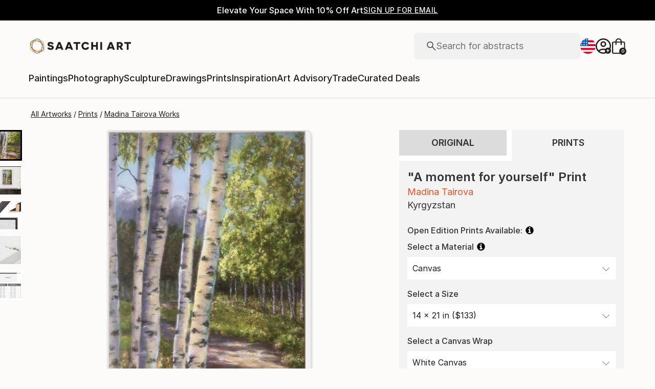

--- FILE ---
content_type: text/javascript
request_url: https://images.saatchiart.com/saatchi-general/_next/static/chunks/main-5953d963371eaa9c.js
body_size: 205256
content:
(self.webpackChunk_N_E=self.webpackChunk_N_E||[]).push([[179],{60932:function(e,t){"use strict";function n(e,t,n,r,a,o,l){try{var i=e[o](l),u=i.value}catch(s){return void n(s)}i.done?t(u):Promise.resolve(u).then(r,a)}t.Z=function(e){return function(){var t=this,r=arguments;return new Promise((function(a,o){var l=e.apply(t,r);function i(e){n(l,a,o,i,u,"next",e)}function u(e){n(l,a,o,i,u,"throw",e)}i(void 0)}))}}},6495:function(e,t){"use strict";function n(){return n=Object.assign||function(e){for(var t=1;t<arguments.length;t++){var n=arguments[t];for(var r in n)Object.prototype.hasOwnProperty.call(n,r)&&(e[r]=n[r])}return e},n.apply(this,arguments)}t.Z=function(){return n.apply(this,arguments)}},92648:function(e,t){"use strict";t.Z=function(e){return e&&e.__esModule?e:{default:e}}},91598:function(e,t){"use strict";function n(e){if("function"!==typeof WeakMap)return null;var t=new WeakMap,r=new WeakMap;return(n=function(e){return e?r:t})(e)}t.Z=function(e,t){if(!t&&e&&e.__esModule)return e;if(null===e||"object"!==typeof e&&"function"!==typeof e)return{default:e};var r=n(t);if(r&&r.has(e))return r.get(e);var a={},o=Object.defineProperty&&Object.getOwnPropertyDescriptor;for(var l in e)if("default"!==l&&Object.prototype.hasOwnProperty.call(e,l)){var i=o?Object.getOwnPropertyDescriptor(e,l):null;i&&(i.get||i.set)?Object.defineProperty(a,l,i):a[l]=e[l]}a.default=e,r&&r.set(e,a);return a}},17273:function(e,t){"use strict";t.Z=function(e,t){if(null==e)return{};var n,r,a={},o=Object.keys(e);for(r=0;r<o.length;r++)n=o[r],t.indexOf(n)>=0||(a[n]=e[n]);return a}},70227:function(e,t,n){"use strict";Object.defineProperty(t,"__esModule",{value:!0}),t.addBasePath=function(e,t){0;return a.normalizePathTrailingSlash(r.addPathPrefix(e,""))};var r=n(89782),a=n(24969);("function"===typeof t.default||"object"===typeof t.default&&null!==t.default)&&"undefined"===typeof t.default.__esModule&&(Object.defineProperty(t.default,"__esModule",{value:!0}),Object.assign(t.default,t),e.exports=t.default)},57995:function(e,t,n){"use strict";Object.defineProperty(t,"__esModule",{value:!0}),t.addLocale=void 0;n(24969);t.addLocale=function(e){return e},("function"===typeof t.default||"object"===typeof t.default&&null!==t.default)&&"undefined"===typeof t.default.__esModule&&(Object.defineProperty(t.default,"__esModule",{value:!0}),Object.assign(t.default,t),e.exports=t.default)},57565:function(e,t){"use strict";Object.defineProperty(t,"__esModule",{value:!0}),t.detectDomainLocale=void 0;t.detectDomainLocale=function(){0},("function"===typeof t.default||"object"===typeof t.default&&null!==t.default)&&"undefined"===typeof t.default.__esModule&&(Object.defineProperty(t.default,"__esModule",{value:!0}),Object.assign(t.default,t),e.exports=t.default)},8771:function(e,t,n){"use strict";Object.defineProperty(t,"__esModule",{value:!0}),t.hasBasePath=function(e){return r.pathHasPrefix(e,"")};var r=n(19880);("function"===typeof t.default||"object"===typeof t.default&&null!==t.default)&&"undefined"===typeof t.default.__esModule&&(Object.defineProperty(t.default,"__esModule",{value:!0}),Object.assign(t.default,t),e.exports=t.default)},40877:function(e,t){"use strict";Object.defineProperty(t,"__esModule",{value:!0}),t.default=function(){return{mountedInstances:new Set,updateHead:e=>{const t={};e.forEach((e=>{if("link"===e.type&&e.props["data-optimized-fonts"]){if(document.querySelector(`style[data-href="${e.props["data-href"]}"]`))return;e.props.href=e.props["data-href"],e.props["data-href"]=void 0}const n=t[e.type]||[];n.push(e),t[e.type]=n}));const n=t.title?t.title[0]:null;let o="";if(n){const{children:e}=n.props;o="string"===typeof e?e:Array.isArray(e)?e.join(""):""}o!==document.title&&(document.title=o),["meta","base","link","style","script"].forEach((e=>{!function(e,t){const n=document.getElementsByTagName("head")[0],o=n.querySelector("meta[name=next-head-count]");0;const l=Number(o.content),i=[];for(let r=0,a=o.previousElementSibling;r<l;r++,a=(null==a?void 0:a.previousElementSibling)||null){var u;(null==a||null==(u=a.tagName)?void 0:u.toLowerCase())===e&&i.push(a)}const s=t.map(r).filter((e=>{for(let t=0,n=i.length;t<n;t++){if(a(i[t],e))return i.splice(t,1),!1}return!0}));i.forEach((e=>{var t;return null==(t=e.parentNode)?void 0:t.removeChild(e)})),s.forEach((e=>n.insertBefore(e,o))),o.content=(l-i.length+s.length).toString()}(e,t[e]||[])}))}}},t.isEqualNode=a,t.DOMAttributeNames=void 0;const n={acceptCharset:"accept-charset",className:"class",htmlFor:"for",httpEquiv:"http-equiv",noModule:"noModule"};function r(e){let{type:t,props:r}=e;const a=document.createElement(t);for(const i in r){if(!r.hasOwnProperty(i))continue;if("children"===i||"dangerouslySetInnerHTML"===i)continue;if(void 0===r[i])continue;const e=n[i]||i.toLowerCase();"script"!==t||"async"!==e&&"defer"!==e&&"noModule"!==e?a.setAttribute(e,r[i]):a[e]=!!r[i]}const{children:o,dangerouslySetInnerHTML:l}=r;return l?a.innerHTML=l.__html||"":o&&(a.textContent="string"===typeof o?o:Array.isArray(o)?o.join(""):""),a}function a(e,t){if(e instanceof HTMLElement&&t instanceof HTMLElement){const n=t.getAttribute("nonce");if(n&&!e.getAttribute("nonce")){const r=t.cloneNode(!0);return r.setAttribute("nonce",""),r.nonce=n,n===e.nonce&&e.isEqualNode(r)}}return e.isEqualNode(t)}t.DOMAttributeNames=n,("function"===typeof t.default||"object"===typeof t.default&&null!==t.default)&&"undefined"===typeof t.default.__esModule&&(Object.defineProperty(t.default,"__esModule",{value:!0}),Object.assign(t.default,t),e.exports=t.default)},96947:function(e,t,n){"use strict";Object.defineProperty(t,"__esModule",{value:!0}),t.initialize=function(){return U.apply(this,arguments)},t.hydrate=function(e){return te.apply(this,arguments)},t.emitter=t.router=t.version=void 0;var r=n(60932).Z,a=n(6495).Z,o=n(92648).Z;n(91598).Z;n(40037);var l=o(n(67294)),i=n(15850),u=o(n(18286)),s=n(30647),c=n(9636),f=n(25880),d=n(36616),p=n(99475),h=n(63291),m=o(n(40877)),g=o(n(66184)),y=o(n(8854)),v=n(93396),b=n(69898),w=n(80676),_=n(89239),S=n(65678),k=n(8771);const E=n(73935);let P;t.version="12.3.4",t.router=P;const x=u.default();t.emitter=x;const C=e=>[].slice.call(e);let L,O,N,R,T,M,j,I,A,z,D,F=!1;self.__next_require__=n;class $ extends l.default.Component{componentDidCatch(e,t){this.props.fn(e,t)}componentDidMount(){this.scrollToHash(),P.isSsr&&"/404"!==L.page&&"/_error"!==L.page&&(L.isFallback||L.nextExport&&(c.isDynamicRoute(P.pathname)||location.search||F)||L.props&&L.props.__N_SSG&&(location.search||F))&&P.replace(P.pathname+"?"+String(f.assign(f.urlQueryToSearchParams(P.query),new URLSearchParams(location.search))),N,{_h:1,shallow:!L.isFallback&&!F}).catch((e=>{if(!e.cancelled)throw e}))}componentDidUpdate(){this.scrollToHash()}scrollToHash(){let{hash:e}=location;if(e=e&&e.substring(1),!e)return;const t=document.getElementById(e);t&&setTimeout((()=>t.scrollIntoView()),0)}render(){return this.props.children}}function U(){return(U=r((function*(){L=JSON.parse(document.getElementById("__NEXT_DATA__").textContent),window.__NEXT_DATA__=L,O=L.defaultLocale;const e=L.assetPrefix||"";if(n.p=`${e}/_next/`,d.setConfig({serverRuntimeConfig:{},publicRuntimeConfig:L.runtimeConfig||{}}),N=p.getURL(),k.hasBasePath(N)&&(N=S.removeBasePath(N)),L.scriptLoader){const{initScriptLoader:e}=n(72189);e(L.scriptLoader)}R=new g.default(L.buildId,e);const t=e=>{let[t,n]=e;return R.routeLoader.onEntrypoint(t,n)};return window.__NEXT_P&&window.__NEXT_P.map((e=>setTimeout((()=>t(e)),0))),window.__NEXT_P=[],window.__NEXT_P.push=t,M=m.default(),M.getIsSsr=()=>P.isSsr,T=document.getElementById("__next"),{assetPrefix:e}}))).apply(this,arguments)}function B(e,t){return l.default.createElement(e,Object.assign({},t))}function H(e){let{children:t}=e;return l.default.createElement($,{fn:e=>q({App:A,err:e}).catch((e=>console.error("Error rendering page: ",e)))},l.default.createElement(s.RouterContext.Provider,{value:b.makePublicRouterInstance(P)},l.default.createElement(i.HeadManagerContext.Provider,{value:M},l.default.createElement(_.ImageConfigContext.Provider,{value:{deviceSizes:[640,750,828,1080,1200,1920,2048,3840],imageSizes:[16,32,48,64,96,128,256,384],path:"/_next/image",loader:"default",dangerouslyAllowSVG:!1,unoptimized:!1}},t))))}const W=e=>t=>{const n=a({},t,{Component:D,err:L.err,router:P});return l.default.createElement(H,null,B(e,n))};function q(e){let{App:t,err:r}=e;return console.error(r),console.error("A client-side exception has occurred, see here for more info: https://nextjs.org/docs/messages/client-side-exception-occurred"),R.loadPage("/_error").then((r=>{let{page:a,styleSheets:o}=r;return(null==j?void 0:j.Component)===a?n.e(9651).then(n.bind(n,99651)).then((r=>n.e(2741).then(n.bind(n,22741)).then((n=>(t=n.default,e.App=t,r))))).then((e=>({ErrorComponent:e.default,styleSheets:[]}))):{ErrorComponent:a,styleSheets:o}})).then((n=>{let{ErrorComponent:o,styleSheets:l}=n;var i;const u=W(t),s={Component:o,AppTree:u,router:P,ctx:{err:r,pathname:L.page,query:L.query,asPath:N,AppTree:u}};return Promise.resolve((null==(i=e.props)?void 0:i.err)?e.props:p.loadGetInitialProps(t,s)).then((t=>X(a({},e,{err:r,Component:o,styleSheets:l,props:t}))))}))}function V(e){let{callback:t}=e;return l.default.useLayoutEffect((()=>t()),[t]),null}let Q=!0;function K(){["beforeRender","afterHydrate","afterRender","routeChange"].forEach((e=>performance.clearMarks(e)))}function G(){p.ST&&(performance.mark("afterHydrate"),performance.measure("Next.js-before-hydration","navigationStart","beforeRender"),performance.measure("Next.js-hydration","beforeRender","afterHydrate"),z&&performance.getEntriesByName("Next.js-hydration").forEach(z),K())}function Z(){if(!p.ST)return;performance.mark("afterRender");const e=performance.getEntriesByName("routeChange","mark");e.length&&(performance.measure("Next.js-route-change-to-render",e[0].name,"beforeRender"),performance.measure("Next.js-render","beforeRender","afterRender"),z&&(performance.getEntriesByName("Next.js-render").forEach(z),performance.getEntriesByName("Next.js-route-change-to-render").forEach(z)),K(),["Next.js-route-change-to-render","Next.js-render"].forEach((e=>performance.clearMeasures(e))))}function Y(e){let{callbacks:t,children:n}=e;return l.default.useLayoutEffect((()=>t.forEach((e=>e()))),[t]),l.default.useEffect((()=>{y.default(z)}),[]),n}function X(e){let{App:t,Component:n,props:r,err:o}=e,i="initial"in e?void 0:e.styleSheets;n=n||j.Component,r=r||j.props;const u=a({},r,{Component:n,err:o,router:P});j=u;let s,c=!1;const f=new Promise(((e,t)=>{I&&I(),s=()=>{I=null,e()},I=()=>{c=!0,I=null;const e=new Error("Cancel rendering route");e.cancelled=!0,t(e)}}));function d(){s()}!function(){if(!i)return!1;const e=C(document.querySelectorAll("style[data-n-href]")),t=new Set(e.map((e=>e.getAttribute("data-n-href")))),n=document.querySelector("noscript[data-n-css]"),r=null==n?void 0:n.getAttribute("data-n-css");i.forEach((e=>{let{href:n,text:a}=e;if(!t.has(n)){const e=document.createElement("style");e.setAttribute("data-n-href",n),e.setAttribute("media","x"),r&&e.setAttribute("nonce",r),document.head.appendChild(e),e.appendChild(document.createTextNode(a))}}))}();const m=l.default.createElement(l.default.Fragment,null,l.default.createElement(V,{callback:function(){if(i&&!c){const e=new Set(i.map((e=>e.href))),t=C(document.querySelectorAll("style[data-n-href]")),n=t.map((e=>e.getAttribute("data-n-href")));for(let a=0;a<n.length;++a)e.has(n[a])?t[a].removeAttribute("media"):t[a].setAttribute("media","x");let r=document.querySelector("noscript[data-n-css]");r&&i.forEach((e=>{let{href:t}=e;const n=document.querySelector(`style[data-n-href="${t}"]`);n&&(r.parentNode.insertBefore(n,r.nextSibling),r=n)})),C(document.querySelectorAll("link[data-n-p]")).forEach((e=>{e.parentNode.removeChild(e)}))}if(e.scroll){const t=document.documentElement,n=t.style.scrollBehavior;t.style.scrollBehavior="auto",window.scrollTo(e.scroll.x,e.scroll.y),t.style.scrollBehavior=n}}}),l.default.createElement(H,null,B(t,u),l.default.createElement(h.Portal,{type:"next-route-announcer"},l.default.createElement(v.RouteAnnouncer,null))));return function(e,t){p.ST&&performance.mark("beforeRender");const n=t(Q?G:Z);Q?(E.hydrate(n,e),Q=!1):E.render(n,e)}(T,(e=>l.default.createElement(Y,{callbacks:[e,d]},l.default.createElement(l.default.StrictMode,null,m)))),f}function J(e){return ee.apply(this,arguments)}function ee(){return(ee=r((function*(e){if(e.err)yield q(e);else try{yield X(e)}catch(t){const n=w.getProperError(t);if(n.cancelled)throw n;0,yield q(a({},e,{err:n}))}}))).apply(this,arguments)}function te(){return(te=r((function*(e){let n=L.err;try{const e=yield R.routeLoader.whenEntrypoint("/_app");if("error"in e)throw e.error;const{component:t,exports:n}=e;A=t,n&&n.reportWebVitals&&(z=e=>{let{id:t,name:r,startTime:a,value:o,duration:l,entryType:i,entries:u}=e;const s=`${Date.now()}-${Math.floor(8999999999999*Math.random())+1e12}`;let c;u&&u.length&&(c=u[0].startTime);const f={id:t||s,name:r,startTime:a||c,value:null==o?l:o,label:"mark"===i||"measure"===i?"custom":"web-vital"};n.reportWebVitals(f)});const r=yield R.routeLoader.whenEntrypoint(L.page);if("error"in r)throw r.error;D=r.component}catch(a){n=w.getProperError(a)}window.__NEXT_PRELOADREADY&&(yield window.__NEXT_PRELOADREADY(L.dynamicIds)),t.router=P=b.createRouter(L.page,L.query,N,{initialProps:L.props,pageLoader:R,App:A,Component:D,wrapApp:W,err:n,isFallback:Boolean(L.isFallback),subscription:(e,t,n)=>J(Object.assign({},e,{App:t,scroll:n})),locale:L.locale,locales:L.locales,defaultLocale:O,domainLocales:L.domainLocales,isPreview:L.isPreview}),F=yield P._initialMatchesMiddlewarePromise;const r={App:A,initial:!0,Component:D,props:L.props,err:n};(null==e?void 0:e.beforeRender)&&(yield e.beforeRender()),J(r)}))).apply(this,arguments)}("function"===typeof t.default||"object"===typeof t.default&&null!==t.default)&&"undefined"===typeof t.default.__esModule&&(Object.defineProperty(t.default,"__esModule",{value:!0}),Object.assign(t.default,t),e.exports=t.default)},94609:function(e,t,n){"use strict";var r=n(96947);window.next={version:r.version,get router(){return r.router},emitter:r.emitter},r.initialize({}).then((()=>r.hydrate())).catch(console.error),("function"===typeof t.default||"object"===typeof t.default&&null!==t.default)&&"undefined"===typeof t.default.__esModule&&(Object.defineProperty(t.default,"__esModule",{value:!0}),Object.assign(t.default,t),e.exports=t.default)},24969:function(e,t,n){"use strict";Object.defineProperty(t,"__esModule",{value:!0}),t.normalizePathTrailingSlash=void 0;var r=n(15323),a=n(23082);t.normalizePathTrailingSlash=e=>{if(!e.startsWith("/"))return e;const{pathname:t,query:n,hash:o}=a.parsePath(e);return`${r.removeTrailingSlash(t)}${n}${o}`},("function"===typeof t.default||"object"===typeof t.default&&null!==t.default)&&"undefined"===typeof t.default.__esModule&&(Object.defineProperty(t.default,"__esModule",{value:!0}),Object.assign(t.default,t),e.exports=t.default)},66184:function(e,t,n){"use strict";Object.defineProperty(t,"__esModule",{value:!0}),t.default=void 0;var r=n(92648).Z,a=n(70227),o=n(64957),l=r(n(58792)),i=n(57995),u=n(9636),s=n(86472),c=n(15323),f=n(4989);t.default=class{getPageList(){return f.getClientBuildManifest().then((e=>e.sortedPages))}getMiddleware(){{const e=[];return window.__MIDDLEWARE_MATCHERS=e||void 0,window.__MIDDLEWARE_MATCHERS}}getDataHref(e){const{asPath:t,href:n,locale:r}=e,{pathname:f,query:d,search:p}=s.parseRelativeUrl(n),{pathname:h}=s.parseRelativeUrl(t),m=c.removeTrailingSlash(f);if("/"!==m[0])throw new Error(`Route name should start with a "/", got "${m}"`);return(e=>{const t=l.default(c.removeTrailingSlash(i.addLocale(e,r)),".json");return a.addBasePath(`/_next/data/${this.buildId}${t}${p}`,!0)})(e.skipInterpolation?h:u.isDynamicRoute(m)?o.interpolateAs(f,h,d).result:m)}_isSsg(e){return this.promisedSsgManifest.then((t=>t.has(e)))}loadPage(e){return this.routeLoader.loadRoute(e).then((e=>{if("component"in e)return{page:e.component,mod:e.exports,styleSheets:e.styles.map((e=>({href:e.href,text:e.content})))};throw e.error}))}prefetch(e){return this.routeLoader.prefetch(e)}constructor(e,t){this.routeLoader=f.createRouteLoader(t),this.buildId=e,this.assetPrefix=t,this.promisedSsgManifest=new Promise((e=>{window.__SSG_MANIFEST?e(window.__SSG_MANIFEST):window.__SSG_MANIFEST_CB=()=>{e(window.__SSG_MANIFEST)}}))}},("function"===typeof t.default||"object"===typeof t.default&&null!==t.default)&&"undefined"===typeof t.default.__esModule&&(Object.defineProperty(t.default,"__esModule",{value:!0}),Object.assign(t.default,t),e.exports=t.default)},8854:function(e,t,n){"use strict";Object.defineProperty(t,"__esModule",{value:!0}),t.default=void 0;var r=n(78018);location.href;let a,o=!1;function l(e){a&&a(e)}t.default=e=>{a=e,o||(o=!0,r.onCLS(l),r.onFID(l),r.onFCP(l),r.onLCP(l),r.onTTFB(l),r.onINP(l))},("function"===typeof t.default||"object"===typeof t.default&&null!==t.default)&&"undefined"===typeof t.default.__esModule&&(Object.defineProperty(t.default,"__esModule",{value:!0}),Object.assign(t.default,t),e.exports=t.default)},63291:function(e,t,n){"use strict";Object.defineProperty(t,"__esModule",{value:!0}),t.Portal=void 0;var r=n(67294),a=n(73935);t.Portal=e=>{let{children:t,type:n}=e;const[o,l]=r.useState(null);return r.useEffect((()=>{const e=document.createElement(n);return document.body.appendChild(e),l(e),()=>{document.body.removeChild(e)}}),[n]),o?a.createPortal(t,o):null},("function"===typeof t.default||"object"===typeof t.default&&null!==t.default)&&"undefined"===typeof t.default.__esModule&&(Object.defineProperty(t.default,"__esModule",{value:!0}),Object.assign(t.default,t),e.exports=t.default)},65678:function(e,t,n){"use strict";Object.defineProperty(t,"__esModule",{value:!0}),t.removeBasePath=function(e){0;(e=e.slice("".length)).startsWith("/")||(e=`/${e}`);return e};n(8771);("function"===typeof t.default||"object"===typeof t.default&&null!==t.default)&&"undefined"===typeof t.default.__esModule&&(Object.defineProperty(t.default,"__esModule",{value:!0}),Object.assign(t.default,t),e.exports=t.default)},49781:function(e,t,n){"use strict";Object.defineProperty(t,"__esModule",{value:!0}),t.removeLocale=function(e,t){0;return e};n(23082);("function"===typeof t.default||"object"===typeof t.default&&null!==t.default)&&"undefined"===typeof t.default.__esModule&&(Object.defineProperty(t.default,"__esModule",{value:!0}),Object.assign(t.default,t),e.exports=t.default)},26286:function(e,t){"use strict";Object.defineProperty(t,"__esModule",{value:!0}),t.cancelIdleCallback=t.requestIdleCallback=void 0;const n="undefined"!==typeof self&&self.requestIdleCallback&&self.requestIdleCallback.bind(window)||function(e){let t=Date.now();return setTimeout((function(){e({didTimeout:!1,timeRemaining:function(){return Math.max(0,50-(Date.now()-t))}})}),1)};t.requestIdleCallback=n;const r="undefined"!==typeof self&&self.cancelIdleCallback&&self.cancelIdleCallback.bind(window)||function(e){return clearTimeout(e)};t.cancelIdleCallback=r,("function"===typeof t.default||"object"===typeof t.default&&null!==t.default)&&"undefined"===typeof t.default.__esModule&&(Object.defineProperty(t.default,"__esModule",{value:!0}),Object.assign(t.default,t),e.exports=t.default)},93396:function(e,t,n){"use strict";Object.defineProperty(t,"__esModule",{value:!0}),t.default=t.RouteAnnouncer=void 0;var r=(0,n(92648).Z)(n(67294)),a=n(69898);const o={border:0,clip:"rect(0 0 0 0)",height:"1px",margin:"-1px",overflow:"hidden",padding:0,position:"absolute",width:"1px",whiteSpace:"nowrap",wordWrap:"normal"},l=()=>{const{asPath:e}=a.useRouter(),[t,n]=r.default.useState(""),l=r.default.useRef(e);return r.default.useEffect((()=>{if(l.current!==e)if(l.current=e,document.title)n(document.title);else{const r=document.querySelector("h1");var t;const a=null!=(t=null==r?void 0:r.innerText)?t:null==r?void 0:r.textContent;n(a||e)}}),[e]),r.default.createElement("p",{"aria-live":"assertive",id:"__next-route-announcer__",role:"alert",style:o},t)};t.RouteAnnouncer=l;var i=l;t.default=i,("function"===typeof t.default||"object"===typeof t.default&&null!==t.default)&&"undefined"===typeof t.default.__esModule&&(Object.defineProperty(t.default,"__esModule",{value:!0}),Object.assign(t.default,t),e.exports=t.default)},4989:function(e,t,n){"use strict";Object.defineProperty(t,"__esModule",{value:!0}),t.markAssetError=u,t.isAssetError=function(e){return e&&i in e},t.getClientBuildManifest=c,t.createRouteLoader=function(e){const t=new Map,n=new Map,r=new Map,i=new Map;function c(e){{let t=n.get(e.toString());return t||(document.querySelector(`script[src^="${e}"]`)?Promise.resolve():(n.set(e.toString(),t=function(e,t){return new Promise(((n,r)=>{(t=document.createElement("script")).onload=n,t.onerror=()=>r(u(new Error(`Failed to load script: ${e}`))),t.crossOrigin=void 0,t.src=e,document.body.appendChild(t)}))}(e)),t))}}function d(e){let t=r.get(e);return t||(r.set(e,t=fetch(e).then((t=>{if(!t.ok)throw new Error(`Failed to load stylesheet: ${e}`);return t.text().then((t=>({href:e,content:t})))})).catch((e=>{throw u(e)}))),t)}return{whenEntrypoint:e=>o(e,t),onEntrypoint(e,n){(n?Promise.resolve().then((()=>n())).then((e=>({component:e&&e.default||e,exports:e})),(e=>({error:e}))):Promise.resolve(void 0)).then((n=>{const r=t.get(e);r&&"resolve"in r?n&&(t.set(e,n),r.resolve(n)):(n?t.set(e,n):t.delete(e),i.delete(e))}))},loadRoute(n,r){return o(n,i,(()=>s(f(e,n).then((e=>{let{scripts:r,css:a}=e;return Promise.all([t.has(n)?[]:Promise.all(r.map(c)),Promise.all(a.map(d))])})).then((e=>this.whenEntrypoint(n).then((t=>({entrypoint:t,styles:e[1]}))))),3800,u(new Error(`Route did not complete loading: ${n}`))).then((e=>{let{entrypoint:t,styles:n}=e;const r=Object.assign({styles:n},t);return"error"in t?t:r})).catch((e=>{if(r)throw e;return{error:e}})).finally((()=>{}))))},prefetch(t){let n;return(n=navigator.connection)&&(n.saveData||/2g/.test(n.effectiveType))?Promise.resolve():f(e,t).then((e=>Promise.all(l?e.scripts.map((e=>{return t=e.toString(),n="script",new Promise(((e,a)=>{const o=`\n      link[rel="prefetch"][href^="${t}"],\n      link[rel="preload"][href^="${t}"],\n      script[src^="${t}"]`;if(document.querySelector(o))return e();r=document.createElement("link"),n&&(r.as=n),r.rel="prefetch",r.crossOrigin=void 0,r.onload=e,r.onerror=a,r.href=t,document.head.appendChild(r)}));var t,n,r})):[]))).then((()=>{a.requestIdleCallback((()=>this.loadRoute(t,!0).catch((()=>{}))))})).catch((()=>{}))}}};(0,n(92648).Z)(n(58792));var r=n(65740),a=n(26286);function o(e,t,n){let r,a=t.get(e);if(a)return"future"in a?a.future:Promise.resolve(a);const o=new Promise((e=>{r=e}));return t.set(e,a={resolve:r,future:o}),n?n().then((e=>(r(e),e))).catch((n=>{throw t.delete(e),n})):o}const l=function(e){try{return e=document.createElement("link"),!!window.MSInputMethodContext&&!!document.documentMode||e.relList.supports("prefetch")}catch(t){return!1}}();const i=Symbol("ASSET_LOAD_ERROR");function u(e){return Object.defineProperty(e,i,{})}function s(e,t,n){return new Promise(((r,o)=>{let l=!1;e.then((e=>{l=!0,r(e)})).catch(o),a.requestIdleCallback((()=>setTimeout((()=>{l||o(n)}),t)))}))}function c(){if(self.__BUILD_MANIFEST)return Promise.resolve(self.__BUILD_MANIFEST);return s(new Promise((e=>{const t=self.__BUILD_MANIFEST_CB;self.__BUILD_MANIFEST_CB=()=>{e(self.__BUILD_MANIFEST),t&&t()}})),3800,u(new Error("Failed to load client build manifest")))}function f(e,t){return c().then((n=>{if(!(t in n))throw u(new Error(`Failed to lookup route: ${t}`));const a=n[t].map((t=>e+"/_next/"+encodeURI(t)));return{scripts:a.filter((e=>e.endsWith(".js"))).map((e=>r.__unsafeCreateTrustedScriptURL(e))),css:a.filter((e=>e.endsWith(".css")))}}))}("function"===typeof t.default||"object"===typeof t.default&&null!==t.default)&&"undefined"===typeof t.default.__esModule&&(Object.defineProperty(t.default,"__esModule",{value:!0}),Object.assign(t.default,t),e.exports=t.default)},69898:function(e,t,n){"use strict";Object.defineProperty(t,"__esModule",{value:!0}),Object.defineProperty(t,"Router",{enumerable:!0,get:function(){return o.default}}),Object.defineProperty(t,"withRouter",{enumerable:!0,get:function(){return u.default}}),t.useRouter=function(){return a.default.useContext(l.RouterContext)},t.createRouter=function(){for(var e=arguments.length,t=new Array(e),n=0;n<e;n++)t[n]=arguments[n];return s.router=new o.default(...t),s.readyCallbacks.forEach((e=>e())),s.readyCallbacks=[],s.router},t.makePublicRouterInstance=function(e){const t=e,n={};for(const r of c)"object"!==typeof t[r]?n[r]=t[r]:n[r]=Object.assign(Array.isArray(t[r])?[]:{},t[r]);return n.events=o.default.events,f.forEach((e=>{n[e]=function(){return t[e](...arguments)}})),n},t.default=void 0;var r=n(92648).Z,a=r(n(67294)),o=r(n(64957)),l=n(30647),i=r(n(80676)),u=r(n(96098));const s={router:null,readyCallbacks:[],ready(e){if(this.router)return e();this.readyCallbacks.push(e)}},c=["pathname","route","query","asPath","components","isFallback","basePath","locale","locales","defaultLocale","isReady","isPreview","isLocaleDomain","domainLocales"],f=["push","replace","reload","back","prefetch","beforePopState"];function d(){if(!s.router){throw new Error('No router instance found.\nYou should only use "next/router" on the client side of your app.\n')}return s.router}Object.defineProperty(s,"events",{get:()=>o.default.events}),c.forEach((e=>{Object.defineProperty(s,e,{get:()=>d()[e]})})),f.forEach((e=>{s[e]=function(){const t=d();return t[e](...arguments)}})),["routeChangeStart","beforeHistoryChange","routeChangeComplete","routeChangeError","hashChangeStart","hashChangeComplete"].forEach((e=>{s.ready((()=>{o.default.events.on(e,(function(){const t=`on${e.charAt(0).toUpperCase()}${e.substring(1)}`,n=s;if(n[t])try{n[t](...arguments)}catch(r){console.error(`Error when running the Router event: ${t}`),console.error(i.default(r)?`${r.message}\n${r.stack}`:r+"")}}))}))}));var p=s;t.default=p,("function"===typeof t.default||"object"===typeof t.default&&null!==t.default)&&"undefined"===typeof t.default.__esModule&&(Object.defineProperty(t.default,"__esModule",{value:!0}),Object.assign(t.default,t),e.exports=t.default)},72189:function(e,t,n){"use strict";Object.defineProperty(t,"__esModule",{value:!0}),t.handleClientScriptLoad=h,t.initScriptLoader=function(e){e.forEach(h),[...document.querySelectorAll('[data-nscript="beforeInteractive"]'),...document.querySelectorAll('[data-nscript="beforePageRender"]')].forEach((e=>{const t=e.id||e.getAttribute("src");f.add(t)}))},t.default=void 0;var r=n(6495).Z,a=n(91598).Z,o=n(17273).Z,l=a(n(67294)),i=n(15850),u=n(40877),s=n(26286);const c=new Map,f=new Set,d=["onLoad","onReady","dangerouslySetInnerHTML","children","onError","strategy"],p=e=>{const{src:t,id:n,onLoad:r=(()=>{}),onReady:a=null,dangerouslySetInnerHTML:o,children:l="",strategy:i="afterInteractive",onError:s}=e,p=n||t;if(p&&f.has(p))return;if(c.has(t))return f.add(p),void c.get(t).then(r,s);const h=()=>{a&&a(),f.add(p)},m=document.createElement("script"),g=new Promise(((e,t)=>{m.addEventListener("load",(function(t){e(),r&&r.call(this,t),h()})),m.addEventListener("error",(function(e){t(e)}))})).catch((function(e){s&&s(e)}));o?(m.innerHTML=o.__html||"",h()):l?(m.textContent="string"===typeof l?l:Array.isArray(l)?l.join(""):"",h()):t&&(m.src=t,c.set(t,g));for(const[c,f]of Object.entries(e)){if(void 0===f||d.includes(c))continue;const e=u.DOMAttributeNames[c]||c.toLowerCase();m.setAttribute(e,f)}"worker"===i&&m.setAttribute("type","text/partytown"),m.setAttribute("data-nscript",i),document.body.appendChild(m)};function h(e){const{strategy:t="afterInteractive"}=e;"lazyOnload"===t?window.addEventListener("load",(()=>{s.requestIdleCallback((()=>p(e)))})):p(e)}function m(e){const{id:t,src:n="",onLoad:a=(()=>{}),onReady:u=null,strategy:c="afterInteractive",onError:d}=e,h=o(e,["id","src","onLoad","onReady","strategy","onError"]),{updateScripts:m,scripts:g,getIsSsr:y}=l.useContext(i.HeadManagerContext),v=l.useRef(!1);l.useEffect((()=>{const e=t||n;v.current||(u&&e&&f.has(e)&&u(),v.current=!0)}),[u,t,n]);const b=l.useRef(!1);return l.useEffect((()=>{b.current||("afterInteractive"===c?p(e):"lazyOnload"===c&&function(e){"complete"===document.readyState?s.requestIdleCallback((()=>p(e))):window.addEventListener("load",(()=>{s.requestIdleCallback((()=>p(e)))}))}(e),b.current=!0)}),[e,c]),"beforeInteractive"!==c&&"worker"!==c||(m?(g[c]=(g[c]||[]).concat([r({id:t,src:n,onLoad:a,onReady:u,onError:d},h)]),m(g)):y&&y()?f.add(t||n):y&&!y()&&p(e)),null}Object.defineProperty(m,"__nextScript",{value:!0});var g=m;t.default=g,("function"===typeof t.default||"object"===typeof t.default&&null!==t.default)&&"undefined"===typeof t.default.__esModule&&(Object.defineProperty(t.default,"__esModule",{value:!0}),Object.assign(t.default,t),e.exports=t.default)},65740:function(e,t){"use strict";let n;Object.defineProperty(t,"__esModule",{value:!0}),t.__unsafeCreateTrustedScriptURL=function(e){var t;return(null==(t=function(){var e;"undefined"===typeof n&&(n=(null==(e=window.trustedTypes)?void 0:e.createPolicy("nextjs",{createHTML:e=>e,createScript:e=>e,createScriptURL:e=>e}))||null);return n}())?void 0:t.createScriptURL(e))||e},("function"===typeof t.default||"object"===typeof t.default&&null!==t.default)&&"undefined"===typeof t.default.__esModule&&(Object.defineProperty(t.default,"__esModule",{value:!0}),Object.assign(t.default,t),e.exports=t.default)},96098:function(e,t,n){"use strict";Object.defineProperty(t,"__esModule",{value:!0}),t.default=function(e){function t(t){return r.default.createElement(e,Object.assign({router:a.useRouter()},t))}t.getInitialProps=e.getInitialProps,t.origGetInitialProps=e.origGetInitialProps,!1;return t};var r=(0,n(92648).Z)(n(67294)),a=n(69898);("function"===typeof t.default||"object"===typeof t.default&&null!==t.default)&&"undefined"===typeof t.default.__esModule&&(Object.defineProperty(t.default,"__esModule",{value:!0}),Object.assign(t.default,t),e.exports=t.default)},79817:function(e,t){"use strict";Object.defineProperty(t,"__esModule",{value:!0}),t.escapeStringRegexp=function(e){if(n.test(e))return e.replace(r,"\\$&");return e};const n=/[|\\{}()[\]^$+*?.-]/,r=/[|\\{}()[\]^$+*?.-]/g},15850:function(e,t,n){"use strict";Object.defineProperty(t,"__esModule",{value:!0}),t.HeadManagerContext=void 0;const r=(0,n(92648).Z)(n(67294)).default.createContext({});t.HeadManagerContext=r},9625:function(e,t){"use strict";Object.defineProperty(t,"__esModule",{value:!0}),t.normalizeLocalePath=function(e,t){let n;const r=e.split("/");return(t||[]).some((t=>!(!r[1]||r[1].toLowerCase()!==t.toLowerCase())&&(n=t,r.splice(1,1),e=r.join("/")||"/",!0))),{pathname:e,detectedLocale:n}}},89239:function(e,t,n){"use strict";Object.defineProperty(t,"__esModule",{value:!0}),t.ImageConfigContext=void 0;var r=(0,n(92648).Z)(n(67294)),a=n(48187);const o=r.default.createContext(a.imageConfigDefault);t.ImageConfigContext=o},48187:function(e,t){"use strict";Object.defineProperty(t,"__esModule",{value:!0}),t.imageConfigDefault=t.VALID_LOADERS=void 0;t.VALID_LOADERS=["default","imgix","cloudinary","akamai","custom"];const n={deviceSizes:[640,750,828,1080,1200,1920,2048,3840],imageSizes:[16,32,48,64,96,128,256,384],path:"/_next/image",loader:"default",domains:[],disableStaticImages:!1,minimumCacheTTL:60,formats:["image/webp"],dangerouslyAllowSVG:!1,contentSecurityPolicy:"script-src 'none'; frame-src 'none'; sandbox;",remotePatterns:[],unoptimized:!1};t.imageConfigDefault=n},22784:function(e,t){"use strict";function n(e){return Object.prototype.toString.call(e)}Object.defineProperty(t,"__esModule",{value:!0}),t.getObjectClassLabel=n,t.isPlainObject=function(e){if("[object Object]"!==n(e))return!1;const t=Object.getPrototypeOf(e);return null===t||t.hasOwnProperty("isPrototypeOf")}},18286:function(e,t){"use strict";Object.defineProperty(t,"__esModule",{value:!0}),t.default=function(){const e=Object.create(null);return{on(t,n){(e[t]||(e[t]=[])).push(n)},off(t,n){e[t]&&e[t].splice(e[t].indexOf(n)>>>0,1)},emit(t){for(var n=arguments.length,r=new Array(n>1?n-1:0),a=1;a<n;a++)r[a-1]=arguments[a];(e[t]||[]).slice().map((e=>{e(...r)}))}}}},7748:function(e,t,n){"use strict";Object.defineProperty(t,"__esModule",{value:!0}),t.denormalizePagePath=function(e){let t=a.normalizePathSep(e);return t.startsWith("/index/")&&!r.isDynamicRoute(t)?t.slice(6):"/index"!==t?t:"/"};var r=n(41134),a=n(70716)},70716:function(e,t){"use strict";Object.defineProperty(t,"__esModule",{value:!0}),t.normalizePathSep=function(e){return e.replace(/\\/g,"/")}},30647:function(e,t,n){"use strict";Object.defineProperty(t,"__esModule",{value:!0}),t.RouterContext=void 0;const r=(0,n(92648).Z)(n(67294)).default.createContext(null);t.RouterContext=r},64957:function(e,t,n){"use strict";Object.defineProperty(t,"__esModule",{value:!0}),t.matchesMiddleware=M,t.isLocalURL=z,t.interpolateAs=D,t.resolveHref=F,t.createKey=G,t.default=void 0;var r=n(60932).Z,a=n(6495).Z,o=n(92648).Z,l=n(91598).Z,i=n(24969),u=n(15323),s=n(4989),c=n(72189),f=l(n(80676)),d=n(7748),p=n(9625),h=o(n(18286)),m=n(99475),g=n(9636),y=n(86472),v=n(25880),b=(o(n(72431)),n(61553)),w=n(76927),_=n(69422),S=(n(57565),n(23082)),k=n(57995),E=n(49781),P=n(65678),x=n(70227),C=n(8771),L=n(83601),O=n(46394),N=n(56752),R=n(29293);function T(){return Object.assign(new Error("Route Cancelled"),{cancelled:!0})}function M(e){return j.apply(this,arguments)}function j(){return(j=r((function*(e){const t=yield Promise.resolve(e.router.pageLoader.getMiddleware());if(!t)return!1;const{pathname:n}=S.parsePath(e.asPath),r=C.hasBasePath(n)?P.removeBasePath(n):n,a=x.addBasePath(k.addLocale(r,e.locale));return t.some((e=>new RegExp(e.regexp).test(a)))}))).apply(this,arguments)}function I(e){const t=m.getLocationOrigin();return e.startsWith(t)?e.substring(t.length):e}function A(e,t){const n={};return Object.keys(e).forEach((r=>{t.includes(r)||(n[r]=e[r])})),n}function z(e){if(!m.isAbsoluteUrl(e))return!0;try{const t=m.getLocationOrigin(),n=new URL(e,t);return n.origin===t&&C.hasBasePath(n.pathname)}catch(t){return!1}}function D(e,t,n){let r="";const a=w.getRouteRegex(e),o=a.groups,l=(t!==e?b.getRouteMatcher(a)(t):"")||n;r=e;const i=Object.keys(o);return i.every((e=>{let t=l[e]||"";const{repeat:n,optional:a}=o[e];let i=`[${n?"...":""}${e}]`;return a&&(i=`${t?"":"/"}[${i}]`),n&&!Array.isArray(t)&&(t=[t]),(a||e in l)&&(r=r.replace(i,n?t.map((e=>encodeURIComponent(e))).join("/"):encodeURIComponent(t))||"/")}))||(r=""),{params:i,result:r}}function F(e,t,n){let r,a="string"===typeof t?t:_.formatWithValidation(t);const o=a.match(/^[a-zA-Z]{1,}:\/\//),l=o?a.slice(o[0].length):a;if((l.split("?")[0]||"").match(/(\/\/|\\)/)){console.error(`Invalid href passed to next/router: ${a}, repeated forward-slashes (//) or backslashes \\ are not valid in the href`);const e=m.normalizeRepeatedSlashes(l);a=(o?o[0]:"")+e}if(!z(a))return n?[a]:a;try{r=new URL(a.startsWith("#")?e.asPath:e.pathname,"http://n")}catch(u){r=new URL("/","http://n")}try{const e=new URL(a,r);e.pathname=i.normalizePathTrailingSlash(e.pathname);let t="";if(g.isDynamicRoute(e.pathname)&&e.searchParams&&n){const n=v.searchParamsToUrlQuery(e.searchParams),{result:r,params:a}=D(e.pathname,e.pathname,n);r&&(t=_.formatWithValidation({pathname:r,hash:e.hash,query:A(n,a)}))}const o=e.origin===r.origin?e.href.slice(e.origin.length):e.href;return n?[o,t||o]:o}catch(s){return n?[a]:a}}function $(e,t,n){let[r,a]=F(e,t,!0);const o=m.getLocationOrigin(),l=r.startsWith(o),i=a&&a.startsWith(o);r=I(r),a=a?I(a):a;const u=l?r:x.addBasePath(r),s=n?I(F(e,n)):a||r;return{url:u,as:i?s:x.addBasePath(s)}}function U(e,t){const n=u.removeTrailingSlash(d.denormalizePagePath(e));return"/404"===n||"/_error"===n?e:(t.includes(n)||t.some((t=>{if(g.isDynamicRoute(t)&&w.getRouteRegex(t).re.test(n))return e=t,!0})),u.removeTrailingSlash(e))}function B(e){return M(e).then((t=>t&&e.fetchData?e.fetchData().then((t=>function(e,t,n){const r={basePath:n.router.basePath,i18n:{locales:n.router.locales},trailingSlash:Boolean(!1)},o=t.headers.get("x-nextjs-rewrite");let l=o||t.headers.get("x-nextjs-matched-path");const i=t.headers.get("x-matched-path");if(!i||l||i.includes("__next_data_catchall")||i.includes("/_error")||i.includes("/404")||(l=i),l){if(l.startsWith("/")){const t=y.parseRelativeUrl(l),a=L.getNextPathnameInfo(t.pathname,{nextConfig:r,parseData:!0});let i=u.removeTrailingSlash(a.pathname);return Promise.all([n.router.pageLoader.getPageList(),s.getClientBuildManifest()]).then((r=>{let[l,{__rewrites:u}]=r,s=k.addLocale(a.pathname,a.locale);if(g.isDynamicRoute(s)||!o&&l.includes(p.normalizeLocalePath(P.removeBasePath(s),n.router.locales).pathname)){const n=L.getNextPathnameInfo(y.parseRelativeUrl(e).pathname,{parseData:!0});s=x.addBasePath(n.pathname),t.pathname=s}if(!l.includes(i)){const e=U(i,l);e!==i&&(i=e)}const c=l.includes(i)?i:U(p.normalizeLocalePath(P.removeBasePath(t.pathname),n.router.locales).pathname,l);if(g.isDynamicRoute(c)){const e=b.getRouteMatcher(w.getRouteRegex(c))(s);Object.assign(t.query,e||{})}return{type:"rewrite",parsedAs:t,resolvedHref:c}}))}const t=S.parsePath(e),i=O.formatNextPathnameInfo(a({},L.getNextPathnameInfo(t.pathname,{nextConfig:r,parseData:!0}),{defaultLocale:n.router.defaultLocale,buildId:""}));return Promise.resolve({type:"redirect-external",destination:`${i}${t.query}${t.hash}`})}const c=t.headers.get("x-nextjs-redirect");if(c){if(c.startsWith("/")){const e=S.parsePath(c),t=O.formatNextPathnameInfo(a({},L.getNextPathnameInfo(e.pathname,{nextConfig:r,parseData:!0}),{defaultLocale:n.router.defaultLocale,buildId:""}));return Promise.resolve({type:"redirect-internal",newAs:`${t}${e.query}${e.hash}`,newUrl:`${t}${e.query}${e.hash}`})}return Promise.resolve({type:"redirect-external",destination:c})}return Promise.resolve({type:"next"})}(t.dataHref,t.response,e).then((e=>({dataHref:t.dataHref,cacheKey:t.cacheKey,json:t.json,response:t.response,text:t.text,effect:e}))))).catch((e=>null)):null))}const H=Symbol("SSG_DATA_NOT_FOUND");function W(e,t,n){return fetch(e,{credentials:"same-origin",method:n.method||"GET",headers:Object.assign({},n.headers,{"x-nextjs-data":"1"})}).then((r=>!r.ok&&t>1&&r.status>=500?W(e,t-1,n):r))}const q={};function V(e){const t=document.documentElement,n=t.style.scrollBehavior;t.style.scrollBehavior="auto",e(),t.style.scrollBehavior=n}function Q(e){try{return JSON.parse(e)}catch(t){return null}}function K(e){let{dataHref:t,inflightCache:n,isPrefetch:r,hasMiddleware:a,isServerRender:o,parseJSON:l,persistCache:i,isBackground:u,unstable_skipClientCache:c}=e;const{href:f}=new URL(t,window.location.href);var d;const p=e=>W(t,o?3:1,{headers:r?{purpose:"prefetch"}:{},method:null!=(d=null==e?void 0:e.method)?d:"GET"}).then((n=>n.ok&&"HEAD"===(null==e?void 0:e.method)?{dataHref:t,response:n,text:"",json:{},cacheKey:f}:n.text().then((e=>{if(!n.ok){if(a&&[301,302,307,308].includes(n.status))return{dataHref:t,response:n,text:e,json:{},cacheKey:f};var r;if(!a&&404===n.status)if(null==(r=Q(e))?void 0:r.notFound)return{dataHref:t,json:{notFound:H},response:n,text:e,cacheKey:f};const l=new Error("Failed to load static props");throw o||s.markAssetError(l),l}return{dataHref:t,json:l?Q(e):null,response:n,text:e,cacheKey:f}})))).then((e=>(i&&"no-cache"!==e.response.headers.get("x-middleware-cache")||delete n[f],e))).catch((e=>{throw delete n[f],e}));return c&&i?p({}).then((e=>(n[f]=Promise.resolve(e),e))):void 0!==n[f]?n[f]:n[f]=p(u?{method:"HEAD"}:{})}function G(){return Math.random().toString(36).slice(2,10)}function Z(e){let{url:t,router:n}=e;if(t===x.addBasePath(k.addLocale(n.asPath,n.locale)))throw new Error(`Invariant: attempted to hard navigate to the same URL ${t} ${location.href}`);window.location.href=t}const Y=e=>{let{route:t,router:n}=e,r=!1;const a=n.clc=()=>{r=!0};return()=>{if(r){const e=new Error(`Abort fetching component for route: "${t}"`);throw e.cancelled=!0,e}a===n.clc&&(n.clc=null)}};class X{reload(){window.location.reload()}back(){window.history.back()}push(e,t){let n=arguments.length>2&&void 0!==arguments[2]?arguments[2]:{};return({url:e,as:t}=$(this,e,t)),this.change("pushState",e,t,n)}replace(e,t){let n=arguments.length>2&&void 0!==arguments[2]?arguments[2]:{};return({url:e,as:t}=$(this,e,t)),this.change("replaceState",e,t,n)}change(e,t,n,o,l){var i=this;return r((function*(){if(!z(t))return Z({url:t,router:i}),!1;const r=o._h,d=r||o._shouldResolveHref||S.parsePath(t).pathname===S.parsePath(n).pathname,p=a({},i.state),h=!0!==i.isReady;i.isReady=!0;const v=i.isSsr;if(r||(i.isSsr=!1),r&&i.clc)return!1;const L=p.locale;m.ST&&performance.mark("routeChange");const{shallow:O=!1,scroll:R=!0}=o,j={shallow:O};i._inFlightRoute&&i.clc&&(v||X.events.emit("routeChangeError",T(),i._inFlightRoute,j),i.clc(),i.clc=null),n=x.addBasePath(k.addLocale(C.hasBasePath(n)?P.removeBasePath(n):n,o.locale,i.defaultLocale));const I=E.removeLocale(C.hasBasePath(n)?P.removeBasePath(n):n,p.locale);i._inFlightRoute=n;const F=L!==p.locale;if(!r&&i.onlyAHashChange(I)&&!F){p.asPath=I,X.events.emit("hashChangeStart",n,j),i.changeState(e,t,n,a({},o,{scroll:!1})),R&&i.scrollToHash(I);try{yield i.set(p,i.components[p.route],null)}catch(ae){throw f.default(ae)&&ae.cancelled&&X.events.emit("routeChangeError",ae,I,j),ae}return X.events.emit("hashChangeComplete",n,j),!0}let B,W,q=y.parseRelativeUrl(t),{pathname:V,query:Q}=q;try{[B,{__rewrites:W}]=yield Promise.all([i.pageLoader.getPageList(),s.getClientBuildManifest(),i.pageLoader.getMiddleware()])}catch(ae){return Z({url:n,router:i}),!1}i.urlIsNew(I)||F||(e="replaceState");let K=n;V=V?u.removeTrailingSlash(P.removeBasePath(V)):V;const G=yield M({asPath:n,locale:p.locale,router:i});if(o.shallow&&G&&(V=i.pathname),d&&"/_error"!==V&&(o._shouldResolveHref=!0,q.pathname=U(V,B),q.pathname!==V&&(V=q.pathname,q.pathname=x.addBasePath(V),G||(t=_.formatWithValidation(q)))),!z(n))return Z({url:n,router:i}),!1;K=E.removeLocale(P.removeBasePath(K),p.locale);let Y=u.removeTrailingSlash(V),J=!1;if(g.isDynamicRoute(Y)){const e=y.parseRelativeUrl(K),r=e.pathname,a=w.getRouteRegex(Y);J=b.getRouteMatcher(a)(r);const o=Y===r,l=o?D(Y,r,Q):{};if(!J||o&&!l.result){const e=Object.keys(a.groups).filter((e=>!Q[e]));if(e.length>0&&!G)throw new Error((o?`The provided \`href\` (${t}) value is missing query values (${e.join(", ")}) to be interpolated properly. `:`The provided \`as\` value (${r}) is incompatible with the \`href\` value (${Y}). `)+"Read more: https://nextjs.org/docs/messages/"+(o?"href-interpolation-failed":"incompatible-href-as"))}else o?n=_.formatWithValidation(Object.assign({},e,{pathname:l.result,query:A(Q,l.params)})):Object.assign(Q,J)}r||X.events.emit("routeChangeStart",n,j);try{var ee,te;let u=yield i.getRouteInfo({route:Y,pathname:V,query:Q,as:n,resolvedAs:K,routeProps:j,locale:p.locale,isPreview:p.isPreview,hasMiddleware:G});if("route"in u&&G){V=u.route||Y,Y=V,j.shallow||(Q=Object.assign({},u.query||{},Q));const e=C.hasBasePath(q.pathname)?P.removeBasePath(q.pathname):q.pathname;if(J&&V!==e&&Object.keys(J).forEach((e=>{J&&Q[e]===J[e]&&delete Q[e]})),g.isDynamicRoute(V)){let e=!j.shallow&&u.resolvedAs?u.resolvedAs:x.addBasePath(k.addLocale(new URL(n,location.href).pathname,p.locale),!0);C.hasBasePath(e)&&(e=P.removeBasePath(e));const t=w.getRouteRegex(V),r=b.getRouteMatcher(t)(e);r&&Object.assign(Q,r)}}if("type"in u)return"redirect-internal"===u.type?i.change(e,u.newUrl,u.newAs,o):(Z({url:u.destination,router:i}),new Promise((()=>{})));let{error:s,props:f,__N_SSG:d,__N_SSP:m}=u;const v=u.Component;if(v&&v.unstable_scriptLoader){[].concat(v.unstable_scriptLoader()).forEach((e=>{c.handleClientScriptLoad(e.props)}))}if((d||m)&&f){if(f.pageProps&&f.pageProps.__N_REDIRECT){o.locale=!1;const t=f.pageProps.__N_REDIRECT;if(t.startsWith("/")&&!1!==f.pageProps.__N_REDIRECT_BASE_PATH){const n=y.parseRelativeUrl(t);n.pathname=U(n.pathname,B);const{url:r,as:a}=$(i,t,t);return i.change(e,r,a,o)}return Z({url:t,router:i}),new Promise((()=>{}))}if(p.isPreview=!!f.__N_PREVIEW,f.notFound===H){let e;try{yield i.fetchComponent("/404"),e="/404"}catch(oe){e="/_error"}if(u=yield i.getRouteInfo({route:e,pathname:e,query:Q,as:n,resolvedAs:K,routeProps:{shallow:!1},locale:p.locale,isPreview:p.isPreview}),"type"in u)throw new Error("Unexpected middleware effect on /404")}}var ne;X.events.emit("beforeHistoryChange",n,j),i.changeState(e,t,n,o),r&&"/_error"===V&&500===(null==(ee=self.__NEXT_DATA__.props)||null==(te=ee.pageProps)?void 0:te.statusCode)&&(null==f?void 0:f.pageProps)&&(f.pageProps.statusCode=500);const _=o.shallow&&p.route===(null!=(ne=u.route)?ne:Y);var re;const S=null!=(re=o.scroll)?re:!o._h&&!_,E=S?{x:0,y:0}:null,L=a({},p,{route:Y,pathname:V,query:Q,asPath:I,isFallback:!1}),O=null!=l?l:E;if(!(o._h&&!O&&!h&&!F&&N.compareRouterStates(L,i.state))){if(yield i.set(L,u,O).catch((e=>{if(!e.cancelled)throw e;s=s||e})),s)throw r||X.events.emit("routeChangeError",s,I,j),s;0,r||X.events.emit("routeChangeComplete",n,j);const e=/#.+$/;S&&e.test(n)&&i.scrollToHash(n)}return!0}catch(le){if(f.default(le)&&le.cancelled)return!1;throw le}}))()}changeState(e,t,n){let r=arguments.length>3&&void 0!==arguments[3]?arguments[3]:{};"pushState"===e&&m.getURL()===n||(this._shallow=r.shallow,window.history[e]({url:t,as:n,options:r,__N:!0,key:this._key="pushState"!==e?this._key:G()},"",n))}handleRouteInfoError(e,t,n,a,o,l){var i=this;return r((function*(){if(console.error(e),e.cancelled)throw e;if(s.isAssetError(e)||l)throw X.events.emit("routeChangeError",e,a,o),Z({url:a,router:i}),T();try{let a;const{page:o,styleSheets:l}=yield i.fetchComponent("/_error"),u={props:a,Component:o,styleSheets:l,err:e,error:e};if(!u.props)try{u.props=yield i.getInitialProps(o,{err:e,pathname:t,query:n})}catch(r){console.error("Error in error page `getInitialProps`: ",r),u.props={}}return u}catch(u){return i.handleRouteInfoError(f.default(u)?u:new Error(u+""),t,n,a,o,!0)}}))()}getRouteInfo(e){let{route:t,pathname:n,query:o,as:l,resolvedAs:i,routeProps:s,locale:c,hasMiddleware:d,isPreview:h,unstable_skipClientCache:m}=e;var g=this;return r((function*(){let e=t;try{var y,v,b;const t=Y({route:e,router:g});let f=g.components[e];if(s.shallow&&f&&g.route===e)return f;d&&(f=void 0);let w=f&&!("initial"in f)?f:void 0;const S={dataHref:g.pageLoader.getDataHref({href:_.formatWithValidation({pathname:n,query:o}),skipInterpolation:!0,asPath:i,locale:c}),hasMiddleware:!0,isServerRender:g.isSsr,parseJSON:!0,inflightCache:g.sdc,persistCache:!h,isPrefetch:!1,unstable_skipClientCache:m},k=yield B({fetchData:()=>K(S),asPath:i,locale:c,router:g});if(t(),"redirect-internal"===(null==k||null==(y=k.effect)?void 0:y.type)||"redirect-external"===(null==k||null==(v=k.effect)?void 0:v.type))return k.effect;if("rewrite"===(null==k||null==(b=k.effect)?void 0:b.type)&&(e=u.removeTrailingSlash(k.effect.resolvedHref),n=k.effect.resolvedHref,o=a({},o,k.effect.parsedAs.query),i=P.removeBasePath(p.normalizeLocalePath(k.effect.parsedAs.pathname,g.locales).pathname),f=g.components[e],s.shallow&&f&&g.route===e&&!d))return a({},f,{route:e});if("/api"===e||e.startsWith("/api/"))return Z({url:l,router:g}),new Promise((()=>{}));const E=w||(yield g.fetchComponent(e).then((e=>({Component:e.page,styleSheets:e.styleSheets,__N_SSG:e.mod.__N_SSG,__N_SSP:e.mod.__N_SSP}))));0;const x=E.__N_SSG||E.__N_SSP,{props:C,cacheKey:L}=yield g._getData(r((function*(){if(x){const{json:e,cacheKey:t}=(null==k?void 0:k.json)?k:yield K({dataHref:g.pageLoader.getDataHref({href:_.formatWithValidation({pathname:n,query:o}),asPath:i,locale:c}),isServerRender:g.isSsr,parseJSON:!0,inflightCache:g.sdc,persistCache:!h,isPrefetch:!1,unstable_skipClientCache:m});return{cacheKey:t,props:e||{}}}return{headers:{},cacheKey:"",props:yield g.getInitialProps(E.Component,{pathname:n,query:o,asPath:l,locale:c,locales:g.locales,defaultLocale:g.defaultLocale})}})));return E.__N_SSP&&S.dataHref&&delete g.sdc[L],!g.isPreview&&E.__N_SSG&&K(Object.assign({},S,{isBackground:!0,persistCache:!1,inflightCache:q})).catch((()=>{})),C.pageProps=Object.assign({},C.pageProps),E.props=C,E.route=e,E.query=o,E.resolvedAs=i,g.components[e]=E,E}catch(w){return g.handleRouteInfoError(f.getProperError(w),n,o,l,s)}}))()}set(e,t,n){return this.state=e,this.sub(t,this.components["/_app"].Component,n)}beforePopState(e){this._bps=e}onlyAHashChange(e){if(!this.asPath)return!1;const[t,n]=this.asPath.split("#"),[r,a]=e.split("#");return!(!a||t!==r||n!==a)||t===r&&n!==a}scrollToHash(e){const[,t=""]=e.split("#");if(""===t||"top"===t)return void V((()=>window.scrollTo(0,0)));const n=decodeURIComponent(t),r=document.getElementById(n);if(r)return void V((()=>r.scrollIntoView()));const a=document.getElementsByName(n)[0];a&&V((()=>a.scrollIntoView()))}urlIsNew(e){return this.asPath!==e}prefetch(e){let t=arguments.length>1&&void 0!==arguments[1]?arguments[1]:e,n=arguments.length>2&&void 0!==arguments[2]?arguments[2]:{};var a=this;return r((function*(){if(R.isBot(window.navigator.userAgent))return;let r=y.parseRelativeUrl(e),{pathname:o,query:l}=r;const i=yield a.pageLoader.getPageList();let s=t;const c="undefined"!==typeof n.locale?n.locale||void 0:a.locale;r.pathname=U(r.pathname,i),g.isDynamicRoute(r.pathname)&&(o=r.pathname,r.pathname=o,Object.assign(l,b.getRouteMatcher(w.getRouteRegex(r.pathname))(S.parsePath(t).pathname)||{}),e=_.formatWithValidation(r));const f=u.removeTrailingSlash(o);yield Promise.all([a.pageLoader._isSsg(f).then((t=>!!t&&K({dataHref:a.pageLoader.getDataHref({href:e,asPath:s,locale:c}),isServerRender:!1,parseJSON:!0,inflightCache:a.sdc,persistCache:!a.isPreview,isPrefetch:!0,unstable_skipClientCache:n.unstable_skipClientCache||n.priority&&!0}).then((()=>!1)))),a.pageLoader[n.priority?"loadPage":"prefetch"](f)])}))()}fetchComponent(e){var t=this;return r((function*(){const n=Y({route:e,router:t});try{const r=yield t.pageLoader.loadPage(e);return n(),r}catch(r){throw n(),r}}))()}_getData(e){let t=!1;const n=()=>{t=!0};return this.clc=n,e().then((e=>{if(n===this.clc&&(this.clc=null),t){const e=new Error("Loading initial props cancelled");throw e.cancelled=!0,e}return e}))}_getFlightData(e){return K({dataHref:e,isServerRender:!0,parseJSON:!1,inflightCache:this.sdc,persistCache:!1,isPrefetch:!1}).then((e=>{let{text:t}=e;return{data:t}}))}getInitialProps(e,t){const{Component:n}=this.components["/_app"],r=this._wrapApp(n);return t.AppTree=r,m.loadGetInitialProps(n,{AppTree:r,Component:e,router:this,ctx:t})}get route(){return this.state.route}get pathname(){return this.state.pathname}get query(){return this.state.query}get asPath(){return this.state.asPath}get locale(){return this.state.locale}get isFallback(){return this.state.isFallback}get isPreview(){return this.state.isPreview}constructor(e,t,n,r){let{initialProps:a,pageLoader:o,App:l,wrapApp:i,Component:s,err:c,subscription:f,isFallback:d,locale:p,locales:h,defaultLocale:v,domainLocales:b,isPreview:w}=r;this.sdc={},this.isFirstPopStateEvent=!0,this._key=G(),this.onPopState=e=>{const{isFirstPopStateEvent:t}=this;this.isFirstPopStateEvent=!1;const n=e.state;if(!n){const{pathname:e,query:t}=this;return void this.changeState("replaceState",_.formatWithValidation({pathname:x.addBasePath(e),query:t}),m.getURL())}if(n.__NA)return void window.location.reload();if(!n.__N)return;if(t&&this.locale===n.options.locale&&n.as===this.asPath)return;const{url:r,as:a,options:o,key:l}=n;this._key=l;const{pathname:i}=y.parseRelativeUrl(r);this.isSsr&&a===x.addBasePath(this.asPath)&&i===x.addBasePath(this.pathname)||this._bps&&!this._bps(n)||this.change("replaceState",r,a,Object.assign({},o,{shallow:o.shallow&&this._shallow,locale:o.locale||this.defaultLocale,_h:0}),undefined)};const S=u.removeTrailingSlash(e);this.components={},"/_error"!==e&&(this.components[S]={Component:s,initial:!0,props:a,err:c,__N_SSG:a&&a.__N_SSG,__N_SSP:a&&a.__N_SSP}),this.components["/_app"]={Component:l,styleSheets:[]},this.events=X.events,this.pageLoader=o;const k=g.isDynamicRoute(e)&&self.__NEXT_DATA__.autoExport;if(this.basePath="",this.sub=f,this.clc=null,this._wrapApp=i,this.isSsr=!0,this.isLocaleDomain=!1,this.isReady=!!(self.__NEXT_DATA__.gssp||self.__NEXT_DATA__.gip||self.__NEXT_DATA__.appGip&&!self.__NEXT_DATA__.gsp||!k&&!self.location.search),this.state={route:S,pathname:e,query:t,asPath:k?e:n,isPreview:!!w,locale:void 0,isFallback:d},this._initialMatchesMiddlewarePromise=Promise.resolve(!1),!n.startsWith("//")){const r={locale:p},a=m.getURL();this._initialMatchesMiddlewarePromise=M({router:this,locale:p,asPath:a}).then((o=>(r._shouldResolveHref=n!==e,this.changeState("replaceState",o?a:_.formatWithValidation({pathname:x.addBasePath(e),query:t}),a,r),o)))}window.addEventListener("popstate",this.onPopState)}}X.events=h.default(),t.default=X},8249:function(e,t,n){"use strict";Object.defineProperty(t,"__esModule",{value:!0}),t.addLocale=function(e,t,n,o){if(t&&t!==n&&(o||!a.pathHasPrefix(e.toLowerCase(),`/${t.toLowerCase()}`)&&!a.pathHasPrefix(e.toLowerCase(),"/api")))return r.addPathPrefix(e,`/${t}`);return e};var r=n(89782),a=n(19880)},89782:function(e,t,n){"use strict";Object.defineProperty(t,"__esModule",{value:!0}),t.addPathPrefix=function(e,t){if(!e.startsWith("/")||!t)return e;const{pathname:n,query:a,hash:o}=r.parsePath(e);return`${t}${n}${a}${o}`};var r=n(23082)},75954:function(e,t,n){"use strict";Object.defineProperty(t,"__esModule",{value:!0}),t.addPathSuffix=function(e,t){if(!e.startsWith("/")||!t)return e;const{pathname:n,query:a,hash:o}=r.parsePath(e);return`${n}${t}${a}${o}`};var r=n(23082)},56752:function(e,t){"use strict";Object.defineProperty(t,"__esModule",{value:!0}),t.compareRouterStates=function(e,t){const n=Object.keys(e);if(n.length!==Object.keys(t).length)return!1;for(let r=n.length;r--;){const a=n[r];if("query"===a){const n=Object.keys(e.query);if(n.length!==Object.keys(t.query).length)return!1;for(let r=n.length;r--;){const a=n[r];if(!t.query.hasOwnProperty(a)||e.query[a]!==t.query[a])return!1}}else if(!t.hasOwnProperty(a)||e[a]!==t[a])return!1}return!0}},46394:function(e,t,n){"use strict";Object.defineProperty(t,"__esModule",{value:!0}),t.formatNextPathnameInfo=function(e){let t=l.addLocale(e.pathname,e.locale,e.buildId?void 0:e.defaultLocale,e.ignorePrefix);e.buildId&&(t=o.addPathSuffix(a.addPathPrefix(t,`/_next/data/${e.buildId}`),"/"===e.pathname?"index.json":".json"));return t=a.addPathPrefix(t,e.basePath),e.trailingSlash?e.buildId||t.endsWith("/")?t:o.addPathSuffix(t,"/"):r.removeTrailingSlash(t)};var r=n(15323),a=n(89782),o=n(75954),l=n(8249)},69422:function(e,t,n){"use strict";Object.defineProperty(t,"__esModule",{value:!0}),t.formatUrl=o,t.formatWithValidation=function(e){0;return o(e)},t.urlObjectKeys=void 0;var r=(0,n(91598).Z)(n(25880));const a=/https?|ftp|gopher|file/;function o(e){let{auth:t,hostname:n}=e,o=e.protocol||"",l=e.pathname||"",i=e.hash||"",u=e.query||"",s=!1;t=t?encodeURIComponent(t).replace(/%3A/i,":")+"@":"",e.host?s=t+e.host:n&&(s=t+(~n.indexOf(":")?`[${n}]`:n),e.port&&(s+=":"+e.port)),u&&"object"===typeof u&&(u=String(r.urlQueryToSearchParams(u)));let c=e.search||u&&`?${u}`||"";return o&&!o.endsWith(":")&&(o+=":"),e.slashes||(!o||a.test(o))&&!1!==s?(s="//"+(s||""),l&&"/"!==l[0]&&(l="/"+l)):s||(s=""),i&&"#"!==i[0]&&(i="#"+i),c&&"?"!==c[0]&&(c="?"+c),l=l.replace(/[?#]/g,encodeURIComponent),c=c.replace("#","%23"),`${o}${s}${l}${c}${i}`}t.urlObjectKeys=["auth","hash","host","hostname","href","path","pathname","port","protocol","query","search","slashes"]},58792:function(e,t){"use strict";Object.defineProperty(t,"__esModule",{value:!0}),t.default=function(e){let t=arguments.length>1&&void 0!==arguments[1]?arguments[1]:"";const n="/"===e?"/index":/^\/index(\/|$)/.test(e)?`/index${e}`:`${e}`;return n+t}},83601:function(e,t,n){"use strict";Object.defineProperty(t,"__esModule",{value:!0}),t.getNextPathnameInfo=function(e,t){var n;const{basePath:l,i18n:i,trailingSlash:u}=null!=(n=t.nextConfig)?n:{},s={pathname:e,trailingSlash:"/"!==e?e.endsWith("/"):u};l&&o.pathHasPrefix(s.pathname,l)&&(s.pathname=a.removePathPrefix(s.pathname,l),s.basePath=l);if(!0===t.parseData&&s.pathname.startsWith("/_next/data/")&&s.pathname.endsWith(".json")){const e=s.pathname.replace(/^\/_next\/data\//,"").replace(/\.json$/,"").split("/"),t=e[0];s.pathname="index"!==e[1]?`/${e.slice(1).join("/")}`:"/",s.buildId=t}if(i){const e=r.normalizeLocalePath(s.pathname,i.locales);s.locale=null==e?void 0:e.detectedLocale,s.pathname=(null==e?void 0:e.pathname)||s.pathname}return s};var r=n(9625),a=n(29543),o=n(19880)},41134:function(e,t,n){"use strict";Object.defineProperty(t,"__esModule",{value:!0}),Object.defineProperty(t,"getSortedRoutes",{enumerable:!0,get:function(){return r.getSortedRoutes}}),Object.defineProperty(t,"isDynamicRoute",{enumerable:!0,get:function(){return a.isDynamicRoute}});var r=n(43258),a=n(9636)},29293:function(e,t){"use strict";Object.defineProperty(t,"__esModule",{value:!0}),t.isBot=function(e){return/Googlebot|Mediapartners-Google|AdsBot-Google|googleweblight|Storebot-Google|Google-PageRenderer|Bingbot|BingPreview|Slurp|DuckDuckBot|baiduspider|yandex|sogou|LinkedInBot|bitlybot|tumblr|vkShare|quora link preview|facebookexternalhit|facebookcatalog|Twitterbot|applebot|redditbot|Slackbot|Discordbot|WhatsApp|SkypeUriPreview|ia_archiver/i.test(e)}},9636:function(e,t){"use strict";Object.defineProperty(t,"__esModule",{value:!0}),t.isDynamicRoute=function(e){return n.test(e)};const n=/\/\[[^/]+?\](?=\/|$)/},23082:function(e,t){"use strict";Object.defineProperty(t,"__esModule",{value:!0}),t.parsePath=function(e){const t=e.indexOf("#"),n=e.indexOf("?"),r=n>-1&&(t<0||n<t);if(r||t>-1)return{pathname:e.substring(0,r?n:t),query:r?e.substring(n,t>-1?t:void 0):"",hash:t>-1?e.slice(t):""};return{pathname:e,query:"",hash:""}}},86472:function(e,t,n){"use strict";Object.defineProperty(t,"__esModule",{value:!0}),t.parseRelativeUrl=function(e,t){const n=new URL(r.getLocationOrigin()),o=t?new URL(t,n):e.startsWith(".")?new URL(window.location.href):n,{pathname:l,searchParams:i,search:u,hash:s,href:c,origin:f}=new URL(e,o);if(f!==n.origin)throw new Error(`invariant: invalid relative URL, router received ${e}`);return{pathname:l,query:a.searchParamsToUrlQuery(i),search:u,hash:s,href:c.slice(n.origin.length)}};var r=n(99475),a=n(25880)},19880:function(e,t,n){"use strict";Object.defineProperty(t,"__esModule",{value:!0}),t.pathHasPrefix=function(e,t){if("string"!==typeof e)return!1;const{pathname:n}=r.parsePath(e);return n===t||n.startsWith(t+"/")};var r=n(23082)},25880:function(e,t){"use strict";function n(e){return"string"===typeof e||"number"===typeof e&&!isNaN(e)||"boolean"===typeof e?String(e):""}Object.defineProperty(t,"__esModule",{value:!0}),t.searchParamsToUrlQuery=function(e){const t={};return e.forEach(((e,n)=>{"undefined"===typeof t[n]?t[n]=e:Array.isArray(t[n])?t[n].push(e):t[n]=[t[n],e]})),t},t.urlQueryToSearchParams=function(e){const t=new URLSearchParams;return Object.entries(e).forEach((e=>{let[r,a]=e;Array.isArray(a)?a.forEach((e=>t.append(r,n(e)))):t.set(r,n(a))})),t},t.assign=function(e){for(var t=arguments.length,n=new Array(t>1?t-1:0),r=1;r<t;r++)n[r-1]=arguments[r];return n.forEach((t=>{Array.from(t.keys()).forEach((t=>e.delete(t))),t.forEach(((t,n)=>e.append(n,t)))})),e}},29543:function(e,t,n){"use strict";Object.defineProperty(t,"__esModule",{value:!0}),t.removePathPrefix=function(e,t){if(r.pathHasPrefix(e,t)){const n=e.slice(t.length);return n.startsWith("/")?n:`/${n}`}return e};var r=n(19880)},15323:function(e,t){"use strict";Object.defineProperty(t,"__esModule",{value:!0}),t.removeTrailingSlash=function(e){return e.replace(/\/$/,"")||"/"}},61553:function(e,t,n){"use strict";Object.defineProperty(t,"__esModule",{value:!0}),t.getRouteMatcher=function(e){let{re:t,groups:n}=e;return e=>{const a=t.exec(e);if(!a)return!1;const o=e=>{try{return decodeURIComponent(e)}catch(t){throw new r.DecodeError("failed to decode param")}},l={};return Object.keys(n).forEach((e=>{const t=n[e],r=a[t.pos];void 0!==r&&(l[e]=~r.indexOf("/")?r.split("/").map((e=>o(e))):t.repeat?[o(r)]:o(r))})),l}};var r=n(99475)},76927:function(e,t,n){"use strict";Object.defineProperty(t,"__esModule",{value:!0}),t.getRouteRegex=u,t.getNamedRouteRegex=function(e){const t=s(e);return r({},u(e),{namedRegex:`^${t.namedParameterizedRoute}(?:/)?$`,routeKeys:t.routeKeys})},t.getNamedMiddlewareRegex=function(e,t){const{parameterizedRoute:n}=i(e),{catchAll:r=!0}=t;if("/"===n){return{namedRegex:`^/${r?".*":""}$`}}const{namedParameterizedRoute:a}=s(e);return{namedRegex:`^${a}${r?"(?:(/.*)?)":""}$`}};var r=n(6495).Z,a=n(79817),o=n(15323);function l(e){const t=e.startsWith("[")&&e.endsWith("]");t&&(e=e.slice(1,-1));const n=e.startsWith("...");return n&&(e=e.slice(3)),{key:e,repeat:n,optional:t}}function i(e){const t=o.removeTrailingSlash(e).slice(1).split("/"),n={};let r=1;return{parameterizedRoute:t.map((e=>{if(e.startsWith("[")&&e.endsWith("]")){const{key:t,optional:a,repeat:o}=l(e.slice(1,-1));return n[t]={pos:r++,repeat:o,optional:a},o?a?"(?:/(.+?))?":"/(.+?)":"/([^/]+?)"}return`/${a.escapeStringRegexp(e)}`})).join(""),groups:n}}function u(e){const{parameterizedRoute:t,groups:n}=i(e);return{re:new RegExp(`^${t}(?:/)?$`),groups:n}}function s(e){const t=o.removeTrailingSlash(e).slice(1).split("/"),n=function(){let e=97,t=1;return()=>{let n="";for(let r=0;r<t;r++)n+=String.fromCharCode(e),e++,e>122&&(t++,e=97);return n}}(),r={};return{namedParameterizedRoute:t.map((e=>{if(e.startsWith("[")&&e.endsWith("]")){const{key:t,optional:a,repeat:o}=l(e.slice(1,-1));let i=t.replace(/\W/g,""),u=!1;return(0===i.length||i.length>30)&&(u=!0),isNaN(parseInt(i.slice(0,1)))||(u=!0),u&&(i=n()),r[i]=t,o?a?`(?:/(?<${i}>.+?))?`:`/(?<${i}>.+?)`:`/(?<${i}>[^/]+?)`}return`/${a.escapeStringRegexp(e)}`})).join(""),routeKeys:r}}},43258:function(e,t){"use strict";Object.defineProperty(t,"__esModule",{value:!0}),t.getSortedRoutes=function(e){const t=new n;return e.forEach((e=>t.insert(e))),t.smoosh()};class n{insert(e){this._insert(e.split("/").filter(Boolean),[],!1)}smoosh(){return this._smoosh()}_smoosh(){let e=arguments.length>0&&void 0!==arguments[0]?arguments[0]:"/";const t=[...this.children.keys()].sort();null!==this.slugName&&t.splice(t.indexOf("[]"),1),null!==this.restSlugName&&t.splice(t.indexOf("[...]"),1),null!==this.optionalRestSlugName&&t.splice(t.indexOf("[[...]]"),1);const n=t.map((t=>this.children.get(t)._smoosh(`${e}${t}/`))).reduce(((e,t)=>[...e,...t]),[]);if(null!==this.slugName&&n.push(...this.children.get("[]")._smoosh(`${e}[${this.slugName}]/`)),!this.placeholder){const t="/"===e?"/":e.slice(0,-1);if(null!=this.optionalRestSlugName)throw new Error(`You cannot define a route with the same specificity as a optional catch-all route ("${t}" and "${t}[[...${this.optionalRestSlugName}]]").`);n.unshift(t)}return null!==this.restSlugName&&n.push(...this.children.get("[...]")._smoosh(`${e}[...${this.restSlugName}]/`)),null!==this.optionalRestSlugName&&n.push(...this.children.get("[[...]]")._smoosh(`${e}[[...${this.optionalRestSlugName}]]/`)),n}_insert(e,t,r){if(0===e.length)return void(this.placeholder=!1);if(r)throw new Error("Catch-all must be the last part of the URL.");let a=e[0];if(a.startsWith("[")&&a.endsWith("]")){let o=a.slice(1,-1),l=!1;if(o.startsWith("[")&&o.endsWith("]")&&(o=o.slice(1,-1),l=!0),o.startsWith("...")&&(o=o.substring(3),r=!0),o.startsWith("[")||o.endsWith("]"))throw new Error(`Segment names may not start or end with extra brackets ('${o}').`);if(o.startsWith("."))throw new Error(`Segment names may not start with erroneous periods ('${o}').`);function i(e,n){if(null!==e&&e!==n)throw new Error(`You cannot use different slug names for the same dynamic path ('${e}' !== '${n}').`);t.forEach((e=>{if(e===n)throw new Error(`You cannot have the same slug name "${n}" repeat within a single dynamic path`);if(e.replace(/\W/g,"")===a.replace(/\W/g,""))throw new Error(`You cannot have the slug names "${e}" and "${n}" differ only by non-word symbols within a single dynamic path`)})),t.push(n)}if(r)if(l){if(null!=this.restSlugName)throw new Error(`You cannot use both an required and optional catch-all route at the same level ("[...${this.restSlugName}]" and "${e[0]}" ).`);i(this.optionalRestSlugName,o),this.optionalRestSlugName=o,a="[[...]]"}else{if(null!=this.optionalRestSlugName)throw new Error(`You cannot use both an optional and required catch-all route at the same level ("[[...${this.optionalRestSlugName}]]" and "${e[0]}").`);i(this.restSlugName,o),this.restSlugName=o,a="[...]"}else{if(l)throw new Error(`Optional route parameters are not yet supported ("${e[0]}").`);i(this.slugName,o),this.slugName=o,a="[]"}}this.children.has(a)||this.children.set(a,new n),this.children.get(a)._insert(e.slice(1),t,r)}constructor(){this.placeholder=!0,this.children=new Map,this.slugName=null,this.restSlugName=null,this.optionalRestSlugName=null}}},36616:function(e,t){"use strict";let n;Object.defineProperty(t,"__esModule",{value:!0}),t.setConfig=function(e){n=e},t.default=void 0;t.default=()=>n,("function"===typeof t.default||"object"===typeof t.default&&null!==t.default)&&"undefined"===typeof t.default.__esModule&&(Object.defineProperty(t.default,"__esModule",{value:!0}),Object.assign(t.default,t),e.exports=t.default)},99475:function(e,t,n){"use strict";Object.defineProperty(t,"__esModule",{value:!0}),t.execOnce=function(e){let t,n=!1;return function(){return n||(n=!0,t=e(...arguments)),t}},t.getLocationOrigin=o,t.getURL=function(){const{href:e}=window.location,t=o();return e.substring(t.length)},t.getDisplayName=l,t.isResSent=i,t.normalizeRepeatedSlashes=function(e){const t=e.split("?");return t[0].replace(/\\/g,"/").replace(/\/\/+/g,"/")+(t[1]?`?${t.slice(1).join("?")}`:"")},t.loadGetInitialProps=u,t.ST=t.SP=t.warnOnce=t.isAbsoluteUrl=void 0;var r=n(60932).Z;const a=/^[a-zA-Z][a-zA-Z\d+\-.]*?:/;function o(){const{protocol:e,hostname:t,port:n}=window.location;return`${e}//${t}${n?":"+n:""}`}function l(e){return"string"===typeof e?e:e.displayName||e.name||"Unknown"}function i(e){return e.finished||e.headersSent}function u(e,t){return s.apply(this,arguments)}function s(){return(s=r((function*(e,t){const n=t.res||t.ctx&&t.ctx.res;if(!e.getInitialProps)return t.ctx&&t.Component?{pageProps:yield u(t.Component,t.ctx)}:{};const r=yield e.getInitialProps(t);if(n&&i(n))return r;if(!r){const t=`"${l(e)}.getInitialProps()" should resolve to an object. But found "${r}" instead.`;throw new Error(t)}return r}))).apply(this,arguments)}t.isAbsoluteUrl=e=>a.test(e);const c="undefined"!==typeof performance;t.SP=c;const f=c&&["mark","measure","getEntriesByName"].every((e=>"function"===typeof performance[e]));t.ST=f;class d extends Error{}t.DecodeError=d;class p extends Error{}t.NormalizeError=p;class h extends Error{constructor(e){super(),this.code="ENOENT",this.message=`Cannot find module for page: ${e}`}}t.PageNotFoundError=h;class m extends Error{constructor(e,t){super(),this.message=`Failed to load static file for page: ${e} ${t}`}}t.MissingStaticPage=m;class g extends Error{constructor(){super(),this.code="ENOENT",this.message="Cannot find the middleware module"}}t.MiddlewareNotFoundError=g,t.warnOnce=e=>{}},96086:function(e){"use strict";var t=Object.assign.bind(Object);e.exports=t,e.exports.default=e.exports},40037:function(){"trimStart"in String.prototype||(String.prototype.trimStart=String.prototype.trimLeft),"trimEnd"in String.prototype||(String.prototype.trimEnd=String.prototype.trimRight),"description"in Symbol.prototype||Object.defineProperty(Symbol.prototype,"description",{configurable:!0,get:function(){var e=/\((.*)\)/.exec(this.toString());return e?e[1]:void 0}}),Array.prototype.flat||(Array.prototype.flat=function(e,t){return t=this.concat.apply([],this),e>1&&t.some(Array.isArray)?t.flat(e-1):t},Array.prototype.flatMap=function(e,t){return this.map(e,t).flat()}),Promise.prototype.finally||(Promise.prototype.finally=function(e){if("function"!=typeof e)return this.then(e,e);var t=this.constructor||Promise;return this.then((function(n){return t.resolve(e()).then((function(){return n}))}),(function(n){return t.resolve(e()).then((function(){throw n}))}))}),Object.fromEntries||(Object.fromEntries=function(e){return Array.from(e).reduce((function(e,t){return e[t[0]]=t[1],e}),{})})},78018:function(e){!function(){"use strict";var t={d:function(e,n){for(var r in n)t.o(n,r)&&!t.o(e,r)&&Object.defineProperty(e,r,{enumerable:!0,get:n[r]})},o:function(e,t){return Object.prototype.hasOwnProperty.call(e,t)},r:function(e){"undefined"!==typeof Symbol&&Symbol.toStringTag&&Object.defineProperty(e,Symbol.toStringTag,{value:"Module"}),Object.defineProperty(e,"__esModule",{value:!0})}};"undefined"!==typeof t&&(t.ab="node_modules/next/dist/compiled/web-vitals/");var n={};t.r(n),t.d(n,{getCLS:function(){return k},getFCP:function(){return w},getFID:function(){return N},getINP:function(){return U},getLCP:function(){return H},getTTFB:function(){return q},onCLS:function(){return k},onFCP:function(){return w},onFID:function(){return N},onINP:function(){return U},onLCP:function(){return H},onTTFB:function(){return q}});var r,a,o,l,i,u=-1,s=function(e){addEventListener("pageshow",(function(t){t.persisted&&(u=t.timeStamp,e(t))}),!0)},c=function(){return window.performance&&performance.getEntriesByType&&performance.getEntriesByType("navigation")[0]},f=function(){var e=c();return e&&e.activationStart||0},d=function(e,t){var n=c(),r="navigate";return u>=0?r="back-forward-cache":n&&(r=document.prerendering||f()>0?"prerender":n.type.replace(/_/g,"-")),{name:e,value:void 0===t?-1:t,rating:"good",delta:0,entries:[],id:"v3-".concat(Date.now(),"-").concat(Math.floor(8999999999999*Math.random())+1e12),navigationType:r}},p=function(e,t,n){try{if(PerformanceObserver.supportedEntryTypes.includes(e)){var r=new PerformanceObserver((function(e){t(e.getEntries())}));return r.observe(Object.assign({type:e,buffered:!0},n||{})),r}}catch(e){}},h=function(e,t){var n=function n(r){"pagehide"!==r.type&&"hidden"!==document.visibilityState||(e(r),t&&(removeEventListener("visibilitychange",n,!0),removeEventListener("pagehide",n,!0)))};addEventListener("visibilitychange",n,!0),addEventListener("pagehide",n,!0)},m=function(e,t,n,r){var a,o;return function(l){t.value>=0&&(l||r)&&((o=t.value-(a||0))||void 0===a)&&(a=t.value,t.delta=o,t.rating=function(e,t){return e>t[1]?"poor":e>t[0]?"needs-improvement":"good"}(t.value,n),e(t))}},g=-1,y=function(){return"hidden"!==document.visibilityState||document.prerendering?1/0:0},v=function(){h((function(e){var t=e.timeStamp;g=t}),!0)},b=function(){return g<0&&(g=y(),v(),s((function(){setTimeout((function(){g=y(),v()}),0)}))),{get firstHiddenTime(){return g}}},w=function(e,t){t=t||{};var n,r=[1800,3e3],a=b(),o=d("FCP"),l=function(e){e.forEach((function(e){"first-contentful-paint"===e.name&&(u&&u.disconnect(),e.startTime<a.firstHiddenTime&&(o.value=e.startTime-f(),o.entries.push(e),n(!0)))}))},i=window.performance&&window.performance.getEntriesByName&&window.performance.getEntriesByName("first-contentful-paint")[0],u=i?null:p("paint",l);(i||u)&&(n=m(e,o,r,t.reportAllChanges),i&&l([i]),s((function(a){o=d("FCP"),n=m(e,o,r,t.reportAllChanges),requestAnimationFrame((function(){requestAnimationFrame((function(){o.value=performance.now()-a.timeStamp,n(!0)}))}))})))},_=!1,S=-1,k=function(e,t){t=t||{};var n=[.1,.25];_||(w((function(e){S=e.value})),_=!0);var r,a=function(t){S>-1&&e(t)},o=d("CLS",0),l=0,i=[],u=function(e){e.forEach((function(e){if(!e.hadRecentInput){var t=i[0],n=i[i.length-1];l&&e.startTime-n.startTime<1e3&&e.startTime-t.startTime<5e3?(l+=e.value,i.push(e)):(l=e.value,i=[e]),l>o.value&&(o.value=l,o.entries=i,r())}}))},c=p("layout-shift",u);c&&(r=m(a,o,n,t.reportAllChanges),h((function(){u(c.takeRecords()),r(!0)})),s((function(){l=0,S=-1,o=d("CLS",0),r=m(a,o,n,t.reportAllChanges)})))},E={passive:!0,capture:!0},P=new Date,x=function(e,t){r||(r=t,a=e,o=new Date,O(removeEventListener),C())},C=function(){if(a>=0&&a<o-P){var e={entryType:"first-input",name:r.type,target:r.target,cancelable:r.cancelable,startTime:r.timeStamp,processingStart:r.timeStamp+a};l.forEach((function(t){t(e)})),l=[]}},L=function(e){if(e.cancelable){var t=(e.timeStamp>1e12?new Date:performance.now())-e.timeStamp;"pointerdown"==e.type?function(e,t){var n=function(){x(e,t),a()},r=function(){a()},a=function(){removeEventListener("pointerup",n,E),removeEventListener("pointercancel",r,E)};addEventListener("pointerup",n,E),addEventListener("pointercancel",r,E)}(t,e):x(t,e)}},O=function(e){["mousedown","keydown","touchstart","pointerdown"].forEach((function(t){return e(t,L,E)}))},N=function(e,t){t=t||{};var n,o=[100,300],i=b(),u=d("FID"),c=function(e){e.startTime<i.firstHiddenTime&&(u.value=e.processingStart-e.startTime,u.entries.push(e),n(!0))},f=function(e){e.forEach(c)},g=p("first-input",f);n=m(e,u,o,t.reportAllChanges),g&&h((function(){f(g.takeRecords()),g.disconnect()}),!0),g&&s((function(){var i;u=d("FID"),n=m(e,u,o,t.reportAllChanges),l=[],a=-1,r=null,O(addEventListener),i=c,l.push(i),C()}))},R=0,T=1/0,M=0,j=function(e){e.forEach((function(e){e.interactionId&&(T=Math.min(T,e.interactionId),M=Math.max(M,e.interactionId),R=M?(M-T)/7+1:0)}))},I=function(){return i?R:performance.interactionCount||0},A=0,z=function(){return I()-A},D=[],F={},$=function(e){var t=D[D.length-1],n=F[e.interactionId];if(n||D.length<10||e.duration>t.latency){if(n)n.entries.push(e),n.latency=Math.max(n.latency,e.duration);else{var r={id:e.interactionId,latency:e.duration,entries:[e]};F[r.id]=r,D.push(r)}D.sort((function(e,t){return t.latency-e.latency})),D.splice(10).forEach((function(e){delete F[e.id]}))}},U=function(e,t){t=t||{};var n=[200,500];"interactionCount"in performance||i||(i=p("event",j,{type:"event",buffered:!0,durationThreshold:0}));var r,a=d("INP"),o=function(e){e.forEach((function(e){e.interactionId&&$(e),"first-input"===e.entryType&&!D.some((function(t){return t.entries.some((function(t){return e.duration===t.duration&&e.startTime===t.startTime}))}))&&$(e)}));var t,n=(t=Math.min(D.length-1,Math.floor(z()/50)),D[t]);n&&n.latency!==a.value&&(a.value=n.latency,a.entries=n.entries,r())},l=p("event",o,{durationThreshold:t.durationThreshold||40});r=m(e,a,n,t.reportAllChanges),l&&(l.observe({type:"first-input",buffered:!0}),h((function(){o(l.takeRecords()),a.value<0&&z()>0&&(a.value=0,a.entries=[]),r(!0)})),s((function(){D=[],A=I(),a=d("INP"),r=m(e,a,n,t.reportAllChanges)})))},B={},H=function(e,t){t=t||{};var n,r=[2500,4e3],a=b(),o=d("LCP"),l=function(e){var t=e[e.length-1];if(t){var r=t.startTime-f();r<a.firstHiddenTime&&(o.value=r,o.entries=[t],n())}},i=p("largest-contentful-paint",l);if(i){n=m(e,o,r,t.reportAllChanges);var u=function(){B[o.id]||(l(i.takeRecords()),i.disconnect(),B[o.id]=!0,n(!0))};["keydown","click"].forEach((function(e){addEventListener(e,u,{once:!0,capture:!0})})),h(u,!0),s((function(a){o=d("LCP"),n=m(e,o,r,t.reportAllChanges),requestAnimationFrame((function(){requestAnimationFrame((function(){o.value=performance.now()-a.timeStamp,B[o.id]=!0,n(!0)}))}))}))}},W=function e(t){document.prerendering?addEventListener("prerenderingchange",(function(){return e(t)}),!0):"complete"!==document.readyState?addEventListener("load",(function(){return e(t)}),!0):setTimeout(t,0)},q=function(e,t){t=t||{};var n=[800,1800],r=d("TTFB"),a=m(e,r,n,t.reportAllChanges);W((function(){var o=c();if(o){if(r.value=Math.max(o.responseStart-f(),0),r.value<0||r.value>performance.now())return;r.entries=[o],a(!0),s((function(){r=d("TTFB",0),(a=m(e,r,n,t.reportAllChanges))(!0)}))}}))};e.exports=n}()},80676:function(e,t,n){"use strict";Object.defineProperty(t,"__esModule",{value:!0}),t.default=a,t.getProperError=function(e){if(a(e))return e;0;return new Error(r.isPlainObject(e)?JSON.stringify(e):e+"")};var r=n(22784);function a(e){return"object"===typeof e&&null!==e&&"name"in e&&"message"in e}},64448:function(e,t,n){"use strict";var r=n(67294),a=n(96086),o=n(54142);function l(e){for(var t="https://reactjs.org/docs/error-decoder.html?invariant="+e,n=1;n<arguments.length;n++)t+="&args[]="+encodeURIComponent(arguments[n]);return"Minified React error #"+e+"; visit "+t+" for the full message or use the non-minified dev environment for full errors and additional helpful warnings."}if(!r)throw Error(l(227));var i=new Set,u={};function s(e,t){c(e,t),c(e+"Capture",t)}function c(e,t){for(u[e]=t,e=0;e<t.length;e++)i.add(t[e])}var f=!("undefined"===typeof window||"undefined"===typeof window.document||"undefined"===typeof window.document.createElement),d=/^[:A-Z_a-z\u00C0-\u00D6\u00D8-\u00F6\u00F8-\u02FF\u0370-\u037D\u037F-\u1FFF\u200C-\u200D\u2070-\u218F\u2C00-\u2FEF\u3001-\uD7FF\uF900-\uFDCF\uFDF0-\uFFFD][:A-Z_a-z\u00C0-\u00D6\u00D8-\u00F6\u00F8-\u02FF\u0370-\u037D\u037F-\u1FFF\u200C-\u200D\u2070-\u218F\u2C00-\u2FEF\u3001-\uD7FF\uF900-\uFDCF\uFDF0-\uFFFD\-.0-9\u00B7\u0300-\u036F\u203F-\u2040]*$/,p=Object.prototype.hasOwnProperty,h={},m={};function g(e,t,n,r,a,o,l){this.acceptsBooleans=2===t||3===t||4===t,this.attributeName=r,this.attributeNamespace=a,this.mustUseProperty=n,this.propertyName=e,this.type=t,this.sanitizeURL=o,this.removeEmptyString=l}var y={};"children dangerouslySetInnerHTML defaultValue defaultChecked innerHTML suppressContentEditableWarning suppressHydrationWarning style".split(" ").forEach((function(e){y[e]=new g(e,0,!1,e,null,!1,!1)})),[["acceptCharset","accept-charset"],["className","class"],["htmlFor","for"],["httpEquiv","http-equiv"]].forEach((function(e){var t=e[0];y[t]=new g(t,1,!1,e[1],null,!1,!1)})),["contentEditable","draggable","spellCheck","value"].forEach((function(e){y[e]=new g(e,2,!1,e.toLowerCase(),null,!1,!1)})),["autoReverse","externalResourcesRequired","focusable","preserveAlpha"].forEach((function(e){y[e]=new g(e,2,!1,e,null,!1,!1)})),"allowFullScreen async autoFocus autoPlay controls default defer disabled disablePictureInPicture disableRemotePlayback formNoValidate hidden loop noModule noValidate open playsInline readOnly required reversed scoped seamless itemScope".split(" ").forEach((function(e){y[e]=new g(e,3,!1,e.toLowerCase(),null,!1,!1)})),["checked","multiple","muted","selected"].forEach((function(e){y[e]=new g(e,3,!0,e,null,!1,!1)})),["capture","download"].forEach((function(e){y[e]=new g(e,4,!1,e,null,!1,!1)})),["cols","rows","size","span"].forEach((function(e){y[e]=new g(e,6,!1,e,null,!1,!1)})),["rowSpan","start"].forEach((function(e){y[e]=new g(e,5,!1,e.toLowerCase(),null,!1,!1)}));var v=/[\-:]([a-z])/g;function b(e){return e[1].toUpperCase()}function w(e,t,n,r){var a=y.hasOwnProperty(t)?y[t]:null;(null!==a?0===a.type:!r&&(2<t.length&&("o"===t[0]||"O"===t[0])&&("n"===t[1]||"N"===t[1])))||(function(e,t,n,r){if(null===t||"undefined"===typeof t||function(e,t,n,r){if(null!==n&&0===n.type)return!1;switch(typeof t){case"function":case"symbol":return!0;case"boolean":return!r&&(null!==n?!n.acceptsBooleans:"data-"!==(e=e.toLowerCase().slice(0,5))&&"aria-"!==e);default:return!1}}(e,t,n,r))return!0;if(r)return!1;if(null!==n)switch(n.type){case 3:return!t;case 4:return!1===t;case 5:return isNaN(t);case 6:return isNaN(t)||1>t}return!1}(t,n,a,r)&&(n=null),r||null===a?function(e){return!!p.call(m,e)||!p.call(h,e)&&(d.test(e)?m[e]=!0:(h[e]=!0,!1))}(t)&&(null===n?e.removeAttribute(t):e.setAttribute(t,""+n)):a.mustUseProperty?e[a.propertyName]=null===n?3!==a.type&&"":n:(t=a.attributeName,r=a.attributeNamespace,null===n?e.removeAttribute(t):(n=3===(a=a.type)||4===a&&!0===n?"":""+n,r?e.setAttributeNS(r,t,n):e.setAttribute(t,n))))}"accent-height alignment-baseline arabic-form baseline-shift cap-height clip-path clip-rule color-interpolation color-interpolation-filters color-profile color-rendering dominant-baseline enable-background fill-opacity fill-rule flood-color flood-opacity font-family font-size font-size-adjust font-stretch font-style font-variant font-weight glyph-name glyph-orientation-horizontal glyph-orientation-vertical horiz-adv-x horiz-origin-x image-rendering letter-spacing lighting-color marker-end marker-mid marker-start overline-position overline-thickness paint-order panose-1 pointer-events rendering-intent shape-rendering stop-color stop-opacity strikethrough-position strikethrough-thickness stroke-dasharray stroke-dashoffset stroke-linecap stroke-linejoin stroke-miterlimit stroke-opacity stroke-width text-anchor text-decoration text-rendering underline-position underline-thickness unicode-bidi unicode-range units-per-em v-alphabetic v-hanging v-ideographic v-mathematical vector-effect vert-adv-y vert-origin-x vert-origin-y word-spacing writing-mode xmlns:xlink x-height".split(" ").forEach((function(e){var t=e.replace(v,b);y[t]=new g(t,1,!1,e,null,!1,!1)})),"xlink:actuate xlink:arcrole xlink:role xlink:show xlink:title xlink:type".split(" ").forEach((function(e){var t=e.replace(v,b);y[t]=new g(t,1,!1,e,"http://www.w3.org/1999/xlink",!1,!1)})),["xml:base","xml:lang","xml:space"].forEach((function(e){var t=e.replace(v,b);y[t]=new g(t,1,!1,e,"http://www.w3.org/XML/1998/namespace",!1,!1)})),["tabIndex","crossOrigin"].forEach((function(e){y[e]=new g(e,1,!1,e.toLowerCase(),null,!1,!1)})),y.xlinkHref=new g("xlinkHref",1,!1,"xlink:href","http://www.w3.org/1999/xlink",!0,!1),["src","href","action","formAction"].forEach((function(e){y[e]=new g(e,1,!1,e.toLowerCase(),null,!0,!0)}));var _=r.__SECRET_INTERNALS_DO_NOT_USE_OR_YOU_WILL_BE_FIRED,S=60103,k=60106,E=60107,P=60108,x=60114,C=60109,L=60110,O=60112,N=60113,R=60120,T=60115,M=60116,j=60121,I=60128,A=60129,z=60130,D=60131;if("function"===typeof Symbol&&Symbol.for){var F=Symbol.for;S=F("react.element"),k=F("react.portal"),E=F("react.fragment"),P=F("react.strict_mode"),x=F("react.profiler"),C=F("react.provider"),L=F("react.context"),O=F("react.forward_ref"),N=F("react.suspense"),R=F("react.suspense_list"),T=F("react.memo"),M=F("react.lazy"),j=F("react.block"),F("react.scope"),I=F("react.opaque.id"),A=F("react.debug_trace_mode"),z=F("react.offscreen"),D=F("react.legacy_hidden")}var $,U="function"===typeof Symbol&&Symbol.iterator;function B(e){return null===e||"object"!==typeof e?null:"function"===typeof(e=U&&e[U]||e["@@iterator"])?e:null}function H(e){if(void 0===$)try{throw Error()}catch(n){var t=n.stack.trim().match(/\n( *(at )?)/);$=t&&t[1]||""}return"\n"+$+e}var W=!1;function q(e,t){if(!e||W)return"";W=!0;var n=Error.prepareStackTrace;Error.prepareStackTrace=void 0;try{if(t)if(t=function(){throw Error()},Object.defineProperty(t.prototype,"props",{set:function(){throw Error()}}),"object"===typeof Reflect&&Reflect.construct){try{Reflect.construct(t,[])}catch(u){var r=u}Reflect.construct(e,[],t)}else{try{t.call()}catch(u){r=u}e.call(t.prototype)}else{try{throw Error()}catch(u){r=u}e()}}catch(u){if(u&&r&&"string"===typeof u.stack){for(var a=u.stack.split("\n"),o=r.stack.split("\n"),l=a.length-1,i=o.length-1;1<=l&&0<=i&&a[l]!==o[i];)i--;for(;1<=l&&0<=i;l--,i--)if(a[l]!==o[i]){if(1!==l||1!==i)do{if(l--,0>--i||a[l]!==o[i])return"\n"+a[l].replace(" at new "," at ")}while(1<=l&&0<=i);break}}}finally{W=!1,Error.prepareStackTrace=n}return(e=e?e.displayName||e.name:"")?H(e):""}function V(e){switch(e.tag){case 5:return H(e.type);case 16:return H("Lazy");case 13:return H("Suspense");case 19:return H("SuspenseList");case 0:case 2:case 15:return e=q(e.type,!1);case 11:return e=q(e.type.render,!1);case 22:return e=q(e.type._render,!1);case 1:return e=q(e.type,!0);default:return""}}function Q(e){if(null==e)return null;if("function"===typeof e)return e.displayName||e.name||null;if("string"===typeof e)return e;switch(e){case E:return"Fragment";case k:return"Portal";case x:return"Profiler";case P:return"StrictMode";case N:return"Suspense";case R:return"SuspenseList"}if("object"===typeof e)switch(e.$$typeof){case L:return(e.displayName||"Context")+".Consumer";case C:return(e._context.displayName||"Context")+".Provider";case O:var t=e.render;return t=t.displayName||t.name||"",e.displayName||(""!==t?"ForwardRef("+t+")":"ForwardRef");case T:return Q(e.type);case j:return Q(e._render);case M:t=e._payload,e=e._init;try{return Q(e(t))}catch(n){}}return null}function K(e){switch(typeof e){case"boolean":case"number":case"object":case"string":case"undefined":return e;default:return""}}function G(e){var t=e.type;return(e=e.nodeName)&&"input"===e.toLowerCase()&&("checkbox"===t||"radio"===t)}function Z(e){e._valueTracker||(e._valueTracker=function(e){var t=G(e)?"checked":"value",n=Object.getOwnPropertyDescriptor(e.constructor.prototype,t),r=""+e[t];if(!e.hasOwnProperty(t)&&"undefined"!==typeof n&&"function"===typeof n.get&&"function"===typeof n.set){var a=n.get,o=n.set;return Object.defineProperty(e,t,{configurable:!0,get:function(){return a.call(this)},set:function(e){r=""+e,o.call(this,e)}}),Object.defineProperty(e,t,{enumerable:n.enumerable}),{getValue:function(){return r},setValue:function(e){r=""+e},stopTracking:function(){e._valueTracker=null,delete e[t]}}}}(e))}function Y(e){if(!e)return!1;var t=e._valueTracker;if(!t)return!0;var n=t.getValue(),r="";return e&&(r=G(e)?e.checked?"true":"false":e.value),(e=r)!==n&&(t.setValue(e),!0)}function X(e){if("undefined"===typeof(e=e||("undefined"!==typeof document?document:void 0)))return null;try{return e.activeElement||e.body}catch(t){return e.body}}function J(e,t){var n=t.checked;return a({},t,{defaultChecked:void 0,defaultValue:void 0,value:void 0,checked:null!=n?n:e._wrapperState.initialChecked})}function ee(e,t){var n=null==t.defaultValue?"":t.defaultValue,r=null!=t.checked?t.checked:t.defaultChecked;n=K(null!=t.value?t.value:n),e._wrapperState={initialChecked:r,initialValue:n,controlled:"checkbox"===t.type||"radio"===t.type?null!=t.checked:null!=t.value}}function te(e,t){null!=(t=t.checked)&&w(e,"checked",t,!1)}function ne(e,t){te(e,t);var n=K(t.value),r=t.type;if(null!=n)"number"===r?(0===n&&""===e.value||e.value!=n)&&(e.value=""+n):e.value!==""+n&&(e.value=""+n);else if("submit"===r||"reset"===r)return void e.removeAttribute("value");t.hasOwnProperty("value")?ae(e,t.type,n):t.hasOwnProperty("defaultValue")&&ae(e,t.type,K(t.defaultValue)),null==t.checked&&null!=t.defaultChecked&&(e.defaultChecked=!!t.defaultChecked)}function re(e,t,n){if(t.hasOwnProperty("value")||t.hasOwnProperty("defaultValue")){var r=t.type;if(!("submit"!==r&&"reset"!==r||void 0!==t.value&&null!==t.value))return;t=""+e._wrapperState.initialValue,n||t===e.value||(e.value=t),e.defaultValue=t}""!==(n=e.name)&&(e.name=""),e.defaultChecked=!!e._wrapperState.initialChecked,""!==n&&(e.name=n)}function ae(e,t,n){"number"===t&&X(e.ownerDocument)===e||(null==n?e.defaultValue=""+e._wrapperState.initialValue:e.defaultValue!==""+n&&(e.defaultValue=""+n))}function oe(e,t){return e=a({children:void 0},t),(t=function(e){var t="";return r.Children.forEach(e,(function(e){null!=e&&(t+=e)})),t}(t.children))&&(e.children=t),e}function le(e,t,n,r){if(e=e.options,t){t={};for(var a=0;a<n.length;a++)t["$"+n[a]]=!0;for(n=0;n<e.length;n++)a=t.hasOwnProperty("$"+e[n].value),e[n].selected!==a&&(e[n].selected=a),a&&r&&(e[n].defaultSelected=!0)}else{for(n=""+K(n),t=null,a=0;a<e.length;a++){if(e[a].value===n)return e[a].selected=!0,void(r&&(e[a].defaultSelected=!0));null!==t||e[a].disabled||(t=e[a])}null!==t&&(t.selected=!0)}}function ie(e,t){if(null!=t.dangerouslySetInnerHTML)throw Error(l(91));return a({},t,{value:void 0,defaultValue:void 0,children:""+e._wrapperState.initialValue})}function ue(e,t){var n=t.value;if(null==n){if(n=t.children,t=t.defaultValue,null!=n){if(null!=t)throw Error(l(92));if(Array.isArray(n)){if(!(1>=n.length))throw Error(l(93));n=n[0]}t=n}null==t&&(t=""),n=t}e._wrapperState={initialValue:K(n)}}function se(e,t){var n=K(t.value),r=K(t.defaultValue);null!=n&&((n=""+n)!==e.value&&(e.value=n),null==t.defaultValue&&e.defaultValue!==n&&(e.defaultValue=n)),null!=r&&(e.defaultValue=""+r)}function ce(e){var t=e.textContent;t===e._wrapperState.initialValue&&""!==t&&null!==t&&(e.value=t)}var fe="http://www.w3.org/1999/xhtml",de="http://www.w3.org/2000/svg";function pe(e){switch(e){case"svg":return"http://www.w3.org/2000/svg";case"math":return"http://www.w3.org/1998/Math/MathML";default:return"http://www.w3.org/1999/xhtml"}}function he(e,t){return null==e||"http://www.w3.org/1999/xhtml"===e?pe(t):"http://www.w3.org/2000/svg"===e&&"foreignObject"===t?"http://www.w3.org/1999/xhtml":e}var me,ge,ye=(ge=function(e,t){if(e.namespaceURI!==de||"innerHTML"in e)e.innerHTML=t;else{for((me=me||document.createElement("div")).innerHTML="<svg>"+t.valueOf().toString()+"</svg>",t=me.firstChild;e.firstChild;)e.removeChild(e.firstChild);for(;t.firstChild;)e.appendChild(t.firstChild)}},"undefined"!==typeof MSApp&&MSApp.execUnsafeLocalFunction?function(e,t,n,r){MSApp.execUnsafeLocalFunction((function(){return ge(e,t)}))}:ge);function ve(e,t){if(t){var n=e.firstChild;if(n&&n===e.lastChild&&3===n.nodeType)return void(n.nodeValue=t)}e.textContent=t}var be={animationIterationCount:!0,borderImageOutset:!0,borderImageSlice:!0,borderImageWidth:!0,boxFlex:!0,boxFlexGroup:!0,boxOrdinalGroup:!0,columnCount:!0,columns:!0,flex:!0,flexGrow:!0,flexPositive:!0,flexShrink:!0,flexNegative:!0,flexOrder:!0,gridArea:!0,gridRow:!0,gridRowEnd:!0,gridRowSpan:!0,gridRowStart:!0,gridColumn:!0,gridColumnEnd:!0,gridColumnSpan:!0,gridColumnStart:!0,fontWeight:!0,lineClamp:!0,lineHeight:!0,opacity:!0,order:!0,orphans:!0,tabSize:!0,widows:!0,zIndex:!0,zoom:!0,fillOpacity:!0,floodOpacity:!0,stopOpacity:!0,strokeDasharray:!0,strokeDashoffset:!0,strokeMiterlimit:!0,strokeOpacity:!0,strokeWidth:!0},we=["Webkit","ms","Moz","O"];function _e(e,t,n){return null==t||"boolean"===typeof t||""===t?"":n||"number"!==typeof t||0===t||be.hasOwnProperty(e)&&be[e]?(""+t).trim():t+"px"}function Se(e,t){for(var n in e=e.style,t)if(t.hasOwnProperty(n)){var r=0===n.indexOf("--"),a=_e(n,t[n],r);"float"===n&&(n="cssFloat"),r?e.setProperty(n,a):e[n]=a}}Object.keys(be).forEach((function(e){we.forEach((function(t){t=t+e.charAt(0).toUpperCase()+e.substring(1),be[t]=be[e]}))}));var ke=a({menuitem:!0},{area:!0,base:!0,br:!0,col:!0,embed:!0,hr:!0,img:!0,input:!0,keygen:!0,link:!0,meta:!0,param:!0,source:!0,track:!0,wbr:!0});function Ee(e,t){if(t){if(ke[e]&&(null!=t.children||null!=t.dangerouslySetInnerHTML))throw Error(l(137,e));if(null!=t.dangerouslySetInnerHTML){if(null!=t.children)throw Error(l(60));if("object"!==typeof t.dangerouslySetInnerHTML||!("__html"in t.dangerouslySetInnerHTML))throw Error(l(61))}if(null!=t.style&&"object"!==typeof t.style)throw Error(l(62))}}function Pe(e,t){if(-1===e.indexOf("-"))return"string"===typeof t.is;switch(e){case"annotation-xml":case"color-profile":case"font-face":case"font-face-src":case"font-face-uri":case"font-face-format":case"font-face-name":case"missing-glyph":return!1;default:return!0}}function xe(e){return(e=e.target||e.srcElement||window).correspondingUseElement&&(e=e.correspondingUseElement),3===e.nodeType?e.parentNode:e}var Ce=null,Le=null,Oe=null;function Ne(e){if(e=ra(e)){if("function"!==typeof Ce)throw Error(l(280));var t=e.stateNode;t&&(t=oa(t),Ce(e.stateNode,e.type,t))}}function Re(e){Le?Oe?Oe.push(e):Oe=[e]:Le=e}function Te(){if(Le){var e=Le,t=Oe;if(Oe=Le=null,Ne(e),t)for(e=0;e<t.length;e++)Ne(t[e])}}function Me(e,t){return e(t)}function je(e,t,n,r,a){return e(t,n,r,a)}function Ie(){}var Ae=Me,ze=!1,De=!1;function Fe(){null===Le&&null===Oe||(Ie(),Te())}function $e(e,t){var n=e.stateNode;if(null===n)return null;var r=oa(n);if(null===r)return null;n=r[t];e:switch(t){case"onClick":case"onClickCapture":case"onDoubleClick":case"onDoubleClickCapture":case"onMouseDown":case"onMouseDownCapture":case"onMouseMove":case"onMouseMoveCapture":case"onMouseUp":case"onMouseUpCapture":case"onMouseEnter":(r=!r.disabled)||(r=!("button"===(e=e.type)||"input"===e||"select"===e||"textarea"===e)),e=!r;break e;default:e=!1}if(e)return null;if(n&&"function"!==typeof n)throw Error(l(231,t,typeof n));return n}var Ue=!1;if(f)try{var Be={};Object.defineProperty(Be,"passive",{get:function(){Ue=!0}}),window.addEventListener("test",Be,Be),window.removeEventListener("test",Be,Be)}catch(ge){Ue=!1}function He(e,t,n,r,a,o,l,i,u){var s=Array.prototype.slice.call(arguments,3);try{t.apply(n,s)}catch(c){this.onError(c)}}var We=!1,qe=null,Ve=!1,Qe=null,Ke={onError:function(e){We=!0,qe=e}};function Ge(e,t,n,r,a,o,l,i,u){We=!1,qe=null,He.apply(Ke,arguments)}function Ze(e){var t=e,n=e;if(e.alternate)for(;t.return;)t=t.return;else{e=t;do{0!==(1026&(t=e).flags)&&(n=t.return),e=t.return}while(e)}return 3===t.tag?n:null}function Ye(e){if(13===e.tag){var t=e.memoizedState;if(null===t&&(null!==(e=e.alternate)&&(t=e.memoizedState)),null!==t)return t.dehydrated}return null}function Xe(e){if(Ze(e)!==e)throw Error(l(188))}function Je(e){if(e=function(e){var t=e.alternate;if(!t){if(null===(t=Ze(e)))throw Error(l(188));return t!==e?null:e}for(var n=e,r=t;;){var a=n.return;if(null===a)break;var o=a.alternate;if(null===o){if(null!==(r=a.return)){n=r;continue}break}if(a.child===o.child){for(o=a.child;o;){if(o===n)return Xe(a),e;if(o===r)return Xe(a),t;o=o.sibling}throw Error(l(188))}if(n.return!==r.return)n=a,r=o;else{for(var i=!1,u=a.child;u;){if(u===n){i=!0,n=a,r=o;break}if(u===r){i=!0,r=a,n=o;break}u=u.sibling}if(!i){for(u=o.child;u;){if(u===n){i=!0,n=o,r=a;break}if(u===r){i=!0,r=o,n=a;break}u=u.sibling}if(!i)throw Error(l(189))}}if(n.alternate!==r)throw Error(l(190))}if(3!==n.tag)throw Error(l(188));return n.stateNode.current===n?e:t}(e),!e)return null;for(var t=e;;){if(5===t.tag||6===t.tag)return t;if(t.child)t.child.return=t,t=t.child;else{if(t===e)break;for(;!t.sibling;){if(!t.return||t.return===e)return null;t=t.return}t.sibling.return=t.return,t=t.sibling}}return null}function et(e,t){for(var n=e.alternate;null!==t;){if(t===e||t===n)return!0;t=t.return}return!1}var tt,nt,rt,at,ot=!1,lt=[],it=null,ut=null,st=null,ct=new Map,ft=new Map,dt=[],pt="mousedown mouseup touchcancel touchend touchstart auxclick dblclick pointercancel pointerdown pointerup dragend dragstart drop compositionend compositionstart keydown keypress keyup input textInput copy cut paste click change contextmenu reset submit".split(" ");function ht(e,t,n,r,a){return{blockedOn:e,domEventName:t,eventSystemFlags:16|n,nativeEvent:a,targetContainers:[r]}}function mt(e,t){switch(e){case"focusin":case"focusout":it=null;break;case"dragenter":case"dragleave":ut=null;break;case"mouseover":case"mouseout":st=null;break;case"pointerover":case"pointerout":ct.delete(t.pointerId);break;case"gotpointercapture":case"lostpointercapture":ft.delete(t.pointerId)}}function gt(e,t,n,r,a,o){return null===e||e.nativeEvent!==o?(e=ht(t,n,r,a,o),null!==t&&(null!==(t=ra(t))&&nt(t)),e):(e.eventSystemFlags|=r,t=e.targetContainers,null!==a&&-1===t.indexOf(a)&&t.push(a),e)}function yt(e){var t=na(e.target);if(null!==t){var n=Ze(t);if(null!==n)if(13===(t=n.tag)){if(null!==(t=Ye(n)))return e.blockedOn=t,void at(e.lanePriority,(function(){o.unstable_runWithPriority(e.priority,(function(){rt(n)}))}))}else if(3===t&&n.stateNode.hydrate)return void(e.blockedOn=3===n.tag?n.stateNode.containerInfo:null)}e.blockedOn=null}function vt(e){if(null!==e.blockedOn)return!1;for(var t=e.targetContainers;0<t.length;){var n=Jt(e.domEventName,e.eventSystemFlags,t[0],e.nativeEvent);if(null!==n)return null!==(t=ra(n))&&nt(t),e.blockedOn=n,!1;t.shift()}return!0}function bt(e,t,n){vt(e)&&n.delete(t)}function wt(){for(ot=!1;0<lt.length;){var e=lt[0];if(null!==e.blockedOn){null!==(e=ra(e.blockedOn))&&tt(e);break}for(var t=e.targetContainers;0<t.length;){var n=Jt(e.domEventName,e.eventSystemFlags,t[0],e.nativeEvent);if(null!==n){e.blockedOn=n;break}t.shift()}null===e.blockedOn&&lt.shift()}null!==it&&vt(it)&&(it=null),null!==ut&&vt(ut)&&(ut=null),null!==st&&vt(st)&&(st=null),ct.forEach(bt),ft.forEach(bt)}function _t(e,t){e.blockedOn===t&&(e.blockedOn=null,ot||(ot=!0,o.unstable_scheduleCallback(o.unstable_NormalPriority,wt)))}function St(e){function t(t){return _t(t,e)}if(0<lt.length){_t(lt[0],e);for(var n=1;n<lt.length;n++){var r=lt[n];r.blockedOn===e&&(r.blockedOn=null)}}for(null!==it&&_t(it,e),null!==ut&&_t(ut,e),null!==st&&_t(st,e),ct.forEach(t),ft.forEach(t),n=0;n<dt.length;n++)(r=dt[n]).blockedOn===e&&(r.blockedOn=null);for(;0<dt.length&&null===(n=dt[0]).blockedOn;)yt(n),null===n.blockedOn&&dt.shift()}function kt(e,t){var n={};return n[e.toLowerCase()]=t.toLowerCase(),n["Webkit"+e]="webkit"+t,n["Moz"+e]="moz"+t,n}var Et={animationend:kt("Animation","AnimationEnd"),animationiteration:kt("Animation","AnimationIteration"),animationstart:kt("Animation","AnimationStart"),transitionend:kt("Transition","TransitionEnd")},Pt={},xt={};function Ct(e){if(Pt[e])return Pt[e];if(!Et[e])return e;var t,n=Et[e];for(t in n)if(n.hasOwnProperty(t)&&t in xt)return Pt[e]=n[t];return e}f&&(xt=document.createElement("div").style,"AnimationEvent"in window||(delete Et.animationend.animation,delete Et.animationiteration.animation,delete Et.animationstart.animation),"TransitionEvent"in window||delete Et.transitionend.transition);var Lt=Ct("animationend"),Ot=Ct("animationiteration"),Nt=Ct("animationstart"),Rt=Ct("transitionend"),Tt=new Map,Mt=new Map,jt=["abort","abort",Lt,"animationEnd",Ot,"animationIteration",Nt,"animationStart","canplay","canPlay","canplaythrough","canPlayThrough","durationchange","durationChange","emptied","emptied","encrypted","encrypted","ended","ended","error","error","gotpointercapture","gotPointerCapture","load","load","loadeddata","loadedData","loadedmetadata","loadedMetadata","loadstart","loadStart","lostpointercapture","lostPointerCapture","playing","playing","progress","progress","seeking","seeking","stalled","stalled","suspend","suspend","timeupdate","timeUpdate",Rt,"transitionEnd","waiting","waiting"];function It(e,t){for(var n=0;n<e.length;n+=2){var r=e[n],a=e[n+1];a="on"+(a[0].toUpperCase()+a.slice(1)),Mt.set(r,t),Tt.set(r,a),s(a,[r])}}(0,o.unstable_now)();var At=8;function zt(e){if(0!==(1&e))return At=15,1;if(0!==(2&e))return At=14,2;if(0!==(4&e))return At=13,4;var t=24&e;return 0!==t?(At=12,t):0!==(32&e)?(At=11,32):0!==(t=192&e)?(At=10,t):0!==(256&e)?(At=9,256):0!==(t=3584&e)?(At=8,t):0!==(4096&e)?(At=7,4096):0!==(t=4186112&e)?(At=6,t):0!==(t=62914560&e)?(At=5,t):67108864&e?(At=4,67108864):0!==(134217728&e)?(At=3,134217728):0!==(t=805306368&e)?(At=2,t):0!==(1073741824&e)?(At=1,1073741824):(At=8,e)}function Dt(e,t){var n=e.pendingLanes;if(0===n)return At=0;var r=0,a=0,o=e.expiredLanes,l=e.suspendedLanes,i=e.pingedLanes;if(0!==o)r=o,a=At=15;else if(0!==(o=134217727&n)){var u=o&~l;0!==u?(r=zt(u),a=At):0!==(i&=o)&&(r=zt(i),a=At)}else 0!==(o=n&~l)?(r=zt(o),a=At):0!==i&&(r=zt(i),a=At);if(0===r)return 0;if(r=n&((0>(r=31-Wt(r))?0:1<<r)<<1)-1,0!==t&&t!==r&&0===(t&l)){if(zt(t),a<=At)return t;At=a}if(0!==(t=e.entangledLanes))for(e=e.entanglements,t&=r;0<t;)a=1<<(n=31-Wt(t)),r|=e[n],t&=~a;return r}function Ft(e){return 0!==(e=-1073741825&e.pendingLanes)?e:1073741824&e?1073741824:0}function $t(e,t){switch(e){case 15:return 1;case 14:return 2;case 12:return 0===(e=Ut(24&~t))?$t(10,t):e;case 10:return 0===(e=Ut(192&~t))?$t(8,t):e;case 8:return 0===(e=Ut(3584&~t))&&(0===(e=Ut(4186112&~t))&&(e=512)),e;case 2:return 0===(t=Ut(805306368&~t))&&(t=268435456),t}throw Error(l(358,e))}function Ut(e){return e&-e}function Bt(e){for(var t=[],n=0;31>n;n++)t.push(e);return t}function Ht(e,t,n){e.pendingLanes|=t;var r=t-1;e.suspendedLanes&=r,e.pingedLanes&=r,(e=e.eventTimes)[t=31-Wt(t)]=n}var Wt=Math.clz32?Math.clz32:function(e){return 0===e?32:31-(qt(e)/Vt|0)|0},qt=Math.log,Vt=Math.LN2;var Qt=o.unstable_UserBlockingPriority,Kt=o.unstable_runWithPriority,Gt=!0;function Zt(e,t,n,r){ze||Ie();var a=Xt,o=ze;ze=!0;try{je(a,e,t,n,r)}finally{(ze=o)||Fe()}}function Yt(e,t,n,r){Kt(Qt,Xt.bind(null,e,t,n,r))}function Xt(e,t,n,r){var a;if(Gt)if((a=0===(4&t))&&0<lt.length&&-1<pt.indexOf(e))e=ht(null,e,t,n,r),lt.push(e);else{var o=Jt(e,t,n,r);if(null===o)a&&mt(e,r);else{if(a){if(-1<pt.indexOf(e))return e=ht(o,e,t,n,r),void lt.push(e);if(function(e,t,n,r,a){switch(t){case"focusin":return it=gt(it,e,t,n,r,a),!0;case"dragenter":return ut=gt(ut,e,t,n,r,a),!0;case"mouseover":return st=gt(st,e,t,n,r,a),!0;case"pointerover":var o=a.pointerId;return ct.set(o,gt(ct.get(o)||null,e,t,n,r,a)),!0;case"gotpointercapture":return o=a.pointerId,ft.set(o,gt(ft.get(o)||null,e,t,n,r,a)),!0}return!1}(o,e,t,n,r))return;mt(e,r)}Ir(e,t,r,null,n)}}}function Jt(e,t,n,r){var a=xe(r);if(null!==(a=na(a))){var o=Ze(a);if(null===o)a=null;else{var l=o.tag;if(13===l){if(null!==(a=Ye(o)))return a;a=null}else if(3===l){if(o.stateNode.hydrate)return 3===o.tag?o.stateNode.containerInfo:null;a=null}else o!==a&&(a=null)}}return Ir(e,t,r,a,n),null}var en=null,tn=null,nn=null;function rn(){if(nn)return nn;var e,t,n=tn,r=n.length,a="value"in en?en.value:en.textContent,o=a.length;for(e=0;e<r&&n[e]===a[e];e++);var l=r-e;for(t=1;t<=l&&n[r-t]===a[o-t];t++);return nn=a.slice(e,1<t?1-t:void 0)}function an(e){var t=e.keyCode;return"charCode"in e?0===(e=e.charCode)&&13===t&&(e=13):e=t,10===e&&(e=13),32<=e||13===e?e:0}function on(){return!0}function ln(){return!1}function un(e){function t(t,n,r,a,o){for(var l in this._reactName=t,this._targetInst=r,this.type=n,this.nativeEvent=a,this.target=o,this.currentTarget=null,e)e.hasOwnProperty(l)&&(t=e[l],this[l]=t?t(a):a[l]);return this.isDefaultPrevented=(null!=a.defaultPrevented?a.defaultPrevented:!1===a.returnValue)?on:ln,this.isPropagationStopped=ln,this}return a(t.prototype,{preventDefault:function(){this.defaultPrevented=!0;var e=this.nativeEvent;e&&(e.preventDefault?e.preventDefault():"unknown"!==typeof e.returnValue&&(e.returnValue=!1),this.isDefaultPrevented=on)},stopPropagation:function(){var e=this.nativeEvent;e&&(e.stopPropagation?e.stopPropagation():"unknown"!==typeof e.cancelBubble&&(e.cancelBubble=!0),this.isPropagationStopped=on)},persist:function(){},isPersistent:on}),t}var sn,cn,fn,dn={eventPhase:0,bubbles:0,cancelable:0,timeStamp:function(e){return e.timeStamp||Date.now()},defaultPrevented:0,isTrusted:0},pn=un(dn),hn=a({},dn,{view:0,detail:0}),mn=un(hn),gn=a({},hn,{screenX:0,screenY:0,clientX:0,clientY:0,pageX:0,pageY:0,ctrlKey:0,shiftKey:0,altKey:0,metaKey:0,getModifierState:Ln,button:0,buttons:0,relatedTarget:function(e){return void 0===e.relatedTarget?e.fromElement===e.srcElement?e.toElement:e.fromElement:e.relatedTarget},movementX:function(e){return"movementX"in e?e.movementX:(e!==fn&&(fn&&"mousemove"===e.type?(sn=e.screenX-fn.screenX,cn=e.screenY-fn.screenY):cn=sn=0,fn=e),sn)},movementY:function(e){return"movementY"in e?e.movementY:cn}}),yn=un(gn),vn=un(a({},gn,{dataTransfer:0})),bn=un(a({},hn,{relatedTarget:0})),wn=un(a({},dn,{animationName:0,elapsedTime:0,pseudoElement:0})),_n=a({},dn,{clipboardData:function(e){return"clipboardData"in e?e.clipboardData:window.clipboardData}}),Sn=un(_n),kn=un(a({},dn,{data:0})),En={Esc:"Escape",Spacebar:" ",Left:"ArrowLeft",Up:"ArrowUp",Right:"ArrowRight",Down:"ArrowDown",Del:"Delete",Win:"OS",Menu:"ContextMenu",Apps:"ContextMenu",Scroll:"ScrollLock",MozPrintableKey:"Unidentified"},Pn={8:"Backspace",9:"Tab",12:"Clear",13:"Enter",16:"Shift",17:"Control",18:"Alt",19:"Pause",20:"CapsLock",27:"Escape",32:" ",33:"PageUp",34:"PageDown",35:"End",36:"Home",37:"ArrowLeft",38:"ArrowUp",39:"ArrowRight",40:"ArrowDown",45:"Insert",46:"Delete",112:"F1",113:"F2",114:"F3",115:"F4",116:"F5",117:"F6",118:"F7",119:"F8",120:"F9",121:"F10",122:"F11",123:"F12",144:"NumLock",145:"ScrollLock",224:"Meta"},xn={Alt:"altKey",Control:"ctrlKey",Meta:"metaKey",Shift:"shiftKey"};function Cn(e){var t=this.nativeEvent;return t.getModifierState?t.getModifierState(e):!!(e=xn[e])&&!!t[e]}function Ln(){return Cn}var On=a({},hn,{key:function(e){if(e.key){var t=En[e.key]||e.key;if("Unidentified"!==t)return t}return"keypress"===e.type?13===(e=an(e))?"Enter":String.fromCharCode(e):"keydown"===e.type||"keyup"===e.type?Pn[e.keyCode]||"Unidentified":""},code:0,location:0,ctrlKey:0,shiftKey:0,altKey:0,metaKey:0,repeat:0,locale:0,getModifierState:Ln,charCode:function(e){return"keypress"===e.type?an(e):0},keyCode:function(e){return"keydown"===e.type||"keyup"===e.type?e.keyCode:0},which:function(e){return"keypress"===e.type?an(e):"keydown"===e.type||"keyup"===e.type?e.keyCode:0}}),Nn=un(On),Rn=un(a({},gn,{pointerId:0,width:0,height:0,pressure:0,tangentialPressure:0,tiltX:0,tiltY:0,twist:0,pointerType:0,isPrimary:0})),Tn=un(a({},hn,{touches:0,targetTouches:0,changedTouches:0,altKey:0,metaKey:0,ctrlKey:0,shiftKey:0,getModifierState:Ln})),Mn=un(a({},dn,{propertyName:0,elapsedTime:0,pseudoElement:0})),jn=a({},gn,{deltaX:function(e){return"deltaX"in e?e.deltaX:"wheelDeltaX"in e?-e.wheelDeltaX:0},deltaY:function(e){return"deltaY"in e?e.deltaY:"wheelDeltaY"in e?-e.wheelDeltaY:"wheelDelta"in e?-e.wheelDelta:0},deltaZ:0,deltaMode:0}),In=un(jn),An=[9,13,27,32],zn=f&&"CompositionEvent"in window,Dn=null;f&&"documentMode"in document&&(Dn=document.documentMode);var Fn=f&&"TextEvent"in window&&!Dn,$n=f&&(!zn||Dn&&8<Dn&&11>=Dn),Un=String.fromCharCode(32),Bn=!1;function Hn(e,t){switch(e){case"keyup":return-1!==An.indexOf(t.keyCode);case"keydown":return 229!==t.keyCode;case"keypress":case"mousedown":case"focusout":return!0;default:return!1}}function Wn(e){return"object"===typeof(e=e.detail)&&"data"in e?e.data:null}var qn=!1;var Vn={color:!0,date:!0,datetime:!0,"datetime-local":!0,email:!0,month:!0,number:!0,password:!0,range:!0,search:!0,tel:!0,text:!0,time:!0,url:!0,week:!0};function Qn(e){var t=e&&e.nodeName&&e.nodeName.toLowerCase();return"input"===t?!!Vn[e.type]:"textarea"===t}function Kn(e,t,n,r){Re(r),0<(t=zr(t,"onChange")).length&&(n=new pn("onChange","change",null,n,r),e.push({event:n,listeners:t}))}var Gn=null,Zn=null;function Yn(e){Or(e,0)}function Xn(e){if(Y(aa(e)))return e}function Jn(e,t){if("change"===e)return t}var er=!1;if(f){var tr;if(f){var nr="oninput"in document;if(!nr){var rr=document.createElement("div");rr.setAttribute("oninput","return;"),nr="function"===typeof rr.oninput}tr=nr}else tr=!1;er=tr&&(!document.documentMode||9<document.documentMode)}function ar(){Gn&&(Gn.detachEvent("onpropertychange",or),Zn=Gn=null)}function or(e){if("value"===e.propertyName&&Xn(Zn)){var t=[];if(Kn(t,Zn,e,xe(e)),e=Yn,ze)e(t);else{ze=!0;try{Me(e,t)}finally{ze=!1,Fe()}}}}function lr(e,t,n){"focusin"===e?(ar(),Zn=n,(Gn=t).attachEvent("onpropertychange",or)):"focusout"===e&&ar()}function ir(e){if("selectionchange"===e||"keyup"===e||"keydown"===e)return Xn(Zn)}function ur(e,t){if("click"===e)return Xn(t)}function sr(e,t){if("input"===e||"change"===e)return Xn(t)}var cr="function"===typeof Object.is?Object.is:function(e,t){return e===t&&(0!==e||1/e===1/t)||e!==e&&t!==t},fr=Object.prototype.hasOwnProperty;function dr(e,t){if(cr(e,t))return!0;if("object"!==typeof e||null===e||"object"!==typeof t||null===t)return!1;var n=Object.keys(e),r=Object.keys(t);if(n.length!==r.length)return!1;for(r=0;r<n.length;r++)if(!fr.call(t,n[r])||!cr(e[n[r]],t[n[r]]))return!1;return!0}function pr(e){for(;e&&e.firstChild;)e=e.firstChild;return e}function hr(e,t){var n,r=pr(e);for(e=0;r;){if(3===r.nodeType){if(n=e+r.textContent.length,e<=t&&n>=t)return{node:r,offset:t-e};e=n}e:{for(;r;){if(r.nextSibling){r=r.nextSibling;break e}r=r.parentNode}r=void 0}r=pr(r)}}function mr(e,t){return!(!e||!t)&&(e===t||(!e||3!==e.nodeType)&&(t&&3===t.nodeType?mr(e,t.parentNode):"contains"in e?e.contains(t):!!e.compareDocumentPosition&&!!(16&e.compareDocumentPosition(t))))}function gr(){for(var e=window,t=X();t instanceof e.HTMLIFrameElement;){try{var n="string"===typeof t.contentWindow.location.href}catch(r){n=!1}if(!n)break;t=X((e=t.contentWindow).document)}return t}function yr(e){var t=e&&e.nodeName&&e.nodeName.toLowerCase();return t&&("input"===t&&("text"===e.type||"search"===e.type||"tel"===e.type||"url"===e.type||"password"===e.type)||"textarea"===t||"true"===e.contentEditable)}var vr=f&&"documentMode"in document&&11>=document.documentMode,br=null,wr=null,_r=null,Sr=!1;function kr(e,t,n){var r=n.window===n?n.document:9===n.nodeType?n:n.ownerDocument;Sr||null==br||br!==X(r)||("selectionStart"in(r=br)&&yr(r)?r={start:r.selectionStart,end:r.selectionEnd}:r={anchorNode:(r=(r.ownerDocument&&r.ownerDocument.defaultView||window).getSelection()).anchorNode,anchorOffset:r.anchorOffset,focusNode:r.focusNode,focusOffset:r.focusOffset},_r&&dr(_r,r)||(_r=r,0<(r=zr(wr,"onSelect")).length&&(t=new pn("onSelect","select",null,t,n),e.push({event:t,listeners:r}),t.target=br)))}It("cancel cancel click click close close contextmenu contextMenu copy copy cut cut auxclick auxClick dblclick doubleClick dragend dragEnd dragstart dragStart drop drop focusin focus focusout blur input input invalid invalid keydown keyDown keypress keyPress keyup keyUp mousedown mouseDown mouseup mouseUp paste paste pause pause play play pointercancel pointerCancel pointerdown pointerDown pointerup pointerUp ratechange rateChange reset reset seeked seeked submit submit touchcancel touchCancel touchend touchEnd touchstart touchStart volumechange volumeChange".split(" "),0),It("drag drag dragenter dragEnter dragexit dragExit dragleave dragLeave dragover dragOver mousemove mouseMove mouseout mouseOut mouseover mouseOver pointermove pointerMove pointerout pointerOut pointerover pointerOver scroll scroll toggle toggle touchmove touchMove wheel wheel".split(" "),1),It(jt,2);for(var Er="change selectionchange textInput compositionstart compositionend compositionupdate".split(" "),Pr=0;Pr<Er.length;Pr++)Mt.set(Er[Pr],0);c("onMouseEnter",["mouseout","mouseover"]),c("onMouseLeave",["mouseout","mouseover"]),c("onPointerEnter",["pointerout","pointerover"]),c("onPointerLeave",["pointerout","pointerover"]),s("onChange","change click focusin focusout input keydown keyup selectionchange".split(" ")),s("onSelect","focusout contextmenu dragend focusin keydown keyup mousedown mouseup selectionchange".split(" ")),s("onBeforeInput",["compositionend","keypress","textInput","paste"]),s("onCompositionEnd","compositionend focusout keydown keypress keyup mousedown".split(" ")),s("onCompositionStart","compositionstart focusout keydown keypress keyup mousedown".split(" ")),s("onCompositionUpdate","compositionupdate focusout keydown keypress keyup mousedown".split(" "));var xr="abort canplay canplaythrough durationchange emptied encrypted ended error loadeddata loadedmetadata loadstart pause play playing progress ratechange seeked seeking stalled suspend timeupdate volumechange waiting".split(" "),Cr=new Set("cancel close invalid load scroll toggle".split(" ").concat(xr));function Lr(e,t,n){var r=e.type||"unknown-event";e.currentTarget=n,function(e,t,n,r,a,o,i,u,s){if(Ge.apply(this,arguments),We){if(!We)throw Error(l(198));var c=qe;We=!1,qe=null,Ve||(Ve=!0,Qe=c)}}(r,t,void 0,e),e.currentTarget=null}function Or(e,t){t=0!==(4&t);for(var n=0;n<e.length;n++){var r=e[n],a=r.event;r=r.listeners;e:{var o=void 0;if(t)for(var l=r.length-1;0<=l;l--){var i=r[l],u=i.instance,s=i.currentTarget;if(i=i.listener,u!==o&&a.isPropagationStopped())break e;Lr(a,i,s),o=u}else for(l=0;l<r.length;l++){if(u=(i=r[l]).instance,s=i.currentTarget,i=i.listener,u!==o&&a.isPropagationStopped())break e;Lr(a,i,s),o=u}}}if(Ve)throw e=Qe,Ve=!1,Qe=null,e}function Nr(e,t){var n=la(t),r=e+"__bubble";n.has(r)||(jr(t,e,2,!1),n.add(r))}var Rr="_reactListening"+Math.random().toString(36).slice(2);function Tr(e){e[Rr]||(e[Rr]=!0,i.forEach((function(t){Cr.has(t)||Mr(t,!1,e,null),Mr(t,!0,e,null)})))}function Mr(e,t,n,r){var a=4<arguments.length&&void 0!==arguments[4]?arguments[4]:0,o=n;if("selectionchange"===e&&9!==n.nodeType&&(o=n.ownerDocument),null!==r&&!t&&Cr.has(e)){if("scroll"!==e)return;a|=2,o=r}var l=la(o),i=e+"__"+(t?"capture":"bubble");l.has(i)||(t&&(a|=4),jr(o,e,a,t),l.add(i))}function jr(e,t,n,r){var a=Mt.get(t);switch(void 0===a?2:a){case 0:a=Zt;break;case 1:a=Yt;break;default:a=Xt}n=a.bind(null,t,n,e),a=void 0,!Ue||"touchstart"!==t&&"touchmove"!==t&&"wheel"!==t||(a=!0),r?void 0!==a?e.addEventListener(t,n,{capture:!0,passive:a}):e.addEventListener(t,n,!0):void 0!==a?e.addEventListener(t,n,{passive:a}):e.addEventListener(t,n,!1)}function Ir(e,t,n,r,a){var o=r;if(0===(1&t)&&0===(2&t)&&null!==r)e:for(;;){if(null===r)return;var l=r.tag;if(3===l||4===l){var i=r.stateNode.containerInfo;if(i===a||8===i.nodeType&&i.parentNode===a)break;if(4===l)for(l=r.return;null!==l;){var u=l.tag;if((3===u||4===u)&&((u=l.stateNode.containerInfo)===a||8===u.nodeType&&u.parentNode===a))return;l=l.return}for(;null!==i;){if(null===(l=na(i)))return;if(5===(u=l.tag)||6===u){r=o=l;continue e}i=i.parentNode}}r=r.return}!function(e,t,n){if(De)return e(t,n);De=!0;try{Ae(e,t,n)}finally{De=!1,Fe()}}((function(){var r=o,a=xe(n),l=[];e:{var i=Tt.get(e);if(void 0!==i){var u=pn,s=e;switch(e){case"keypress":if(0===an(n))break e;case"keydown":case"keyup":u=Nn;break;case"focusin":s="focus",u=bn;break;case"focusout":s="blur",u=bn;break;case"beforeblur":case"afterblur":u=bn;break;case"click":if(2===n.button)break e;case"auxclick":case"dblclick":case"mousedown":case"mousemove":case"mouseup":case"mouseout":case"mouseover":case"contextmenu":u=yn;break;case"drag":case"dragend":case"dragenter":case"dragexit":case"dragleave":case"dragover":case"dragstart":case"drop":u=vn;break;case"touchcancel":case"touchend":case"touchmove":case"touchstart":u=Tn;break;case Lt:case Ot:case Nt:u=wn;break;case Rt:u=Mn;break;case"scroll":u=mn;break;case"wheel":u=In;break;case"copy":case"cut":case"paste":u=Sn;break;case"gotpointercapture":case"lostpointercapture":case"pointercancel":case"pointerdown":case"pointermove":case"pointerout":case"pointerover":case"pointerup":u=Rn}var c=0!==(4&t),f=!c&&"scroll"===e,d=c?null!==i?i+"Capture":null:i;c=[];for(var p,h=r;null!==h;){var m=(p=h).stateNode;if(5===p.tag&&null!==m&&(p=m,null!==d&&(null!=(m=$e(h,d))&&c.push(Ar(h,m,p)))),f)break;h=h.return}0<c.length&&(i=new u(i,s,null,n,a),l.push({event:i,listeners:c}))}}if(0===(7&t)){if(u="mouseout"===e||"pointerout"===e,(!(i="mouseover"===e||"pointerover"===e)||0!==(16&t)||!(s=n.relatedTarget||n.fromElement)||!na(s)&&!s[ea])&&(u||i)&&(i=a.window===a?a:(i=a.ownerDocument)?i.defaultView||i.parentWindow:window,u?(u=r,null!==(s=(s=n.relatedTarget||n.toElement)?na(s):null)&&(s!==(f=Ze(s))||5!==s.tag&&6!==s.tag)&&(s=null)):(u=null,s=r),u!==s)){if(c=yn,m="onMouseLeave",d="onMouseEnter",h="mouse","pointerout"!==e&&"pointerover"!==e||(c=Rn,m="onPointerLeave",d="onPointerEnter",h="pointer"),f=null==u?i:aa(u),p=null==s?i:aa(s),(i=new c(m,h+"leave",u,n,a)).target=f,i.relatedTarget=p,m=null,na(a)===r&&((c=new c(d,h+"enter",s,n,a)).target=p,c.relatedTarget=f,m=c),f=m,u&&s)e:{for(d=s,h=0,p=c=u;p;p=Dr(p))h++;for(p=0,m=d;m;m=Dr(m))p++;for(;0<h-p;)c=Dr(c),h--;for(;0<p-h;)d=Dr(d),p--;for(;h--;){if(c===d||null!==d&&c===d.alternate)break e;c=Dr(c),d=Dr(d)}c=null}else c=null;null!==u&&Fr(l,i,u,c,!1),null!==s&&null!==f&&Fr(l,f,s,c,!0)}if("select"===(u=(i=r?aa(r):window).nodeName&&i.nodeName.toLowerCase())||"input"===u&&"file"===i.type)var g=Jn;else if(Qn(i))if(er)g=sr;else{g=ir;var y=lr}else(u=i.nodeName)&&"input"===u.toLowerCase()&&("checkbox"===i.type||"radio"===i.type)&&(g=ur);switch(g&&(g=g(e,r))?Kn(l,g,n,a):(y&&y(e,i,r),"focusout"===e&&(y=i._wrapperState)&&y.controlled&&"number"===i.type&&ae(i,"number",i.value)),y=r?aa(r):window,e){case"focusin":(Qn(y)||"true"===y.contentEditable)&&(br=y,wr=r,_r=null);break;case"focusout":_r=wr=br=null;break;case"mousedown":Sr=!0;break;case"contextmenu":case"mouseup":case"dragend":Sr=!1,kr(l,n,a);break;case"selectionchange":if(vr)break;case"keydown":case"keyup":kr(l,n,a)}var v;if(zn)e:{switch(e){case"compositionstart":var b="onCompositionStart";break e;case"compositionend":b="onCompositionEnd";break e;case"compositionupdate":b="onCompositionUpdate";break e}b=void 0}else qn?Hn(e,n)&&(b="onCompositionEnd"):"keydown"===e&&229===n.keyCode&&(b="onCompositionStart");b&&($n&&"ko"!==n.locale&&(qn||"onCompositionStart"!==b?"onCompositionEnd"===b&&qn&&(v=rn()):(tn="value"in(en=a)?en.value:en.textContent,qn=!0)),0<(y=zr(r,b)).length&&(b=new kn(b,e,null,n,a),l.push({event:b,listeners:y}),v?b.data=v:null!==(v=Wn(n))&&(b.data=v))),(v=Fn?function(e,t){switch(e){case"compositionend":return Wn(t);case"keypress":return 32!==t.which?null:(Bn=!0,Un);case"textInput":return(e=t.data)===Un&&Bn?null:e;default:return null}}(e,n):function(e,t){if(qn)return"compositionend"===e||!zn&&Hn(e,t)?(e=rn(),nn=tn=en=null,qn=!1,e):null;switch(e){case"paste":default:return null;case"keypress":if(!(t.ctrlKey||t.altKey||t.metaKey)||t.ctrlKey&&t.altKey){if(t.char&&1<t.char.length)return t.char;if(t.which)return String.fromCharCode(t.which)}return null;case"compositionend":return $n&&"ko"!==t.locale?null:t.data}}(e,n))&&(0<(r=zr(r,"onBeforeInput")).length&&(a=new kn("onBeforeInput","beforeinput",null,n,a),l.push({event:a,listeners:r}),a.data=v))}Or(l,t)}))}function Ar(e,t,n){return{instance:e,listener:t,currentTarget:n}}function zr(e,t){for(var n=t+"Capture",r=[];null!==e;){var a=e,o=a.stateNode;5===a.tag&&null!==o&&(a=o,null!=(o=$e(e,n))&&r.unshift(Ar(e,o,a)),null!=(o=$e(e,t))&&r.push(Ar(e,o,a))),e=e.return}return r}function Dr(e){if(null===e)return null;do{e=e.return}while(e&&5!==e.tag);return e||null}function Fr(e,t,n,r,a){for(var o=t._reactName,l=[];null!==n&&n!==r;){var i=n,u=i.alternate,s=i.stateNode;if(null!==u&&u===r)break;5===i.tag&&null!==s&&(i=s,a?null!=(u=$e(n,o))&&l.unshift(Ar(n,u,i)):a||null!=(u=$e(n,o))&&l.push(Ar(n,u,i))),n=n.return}0!==l.length&&e.push({event:t,listeners:l})}function $r(){}var Ur=null,Br=null;function Hr(e,t){switch(e){case"button":case"input":case"select":case"textarea":return!!t.autoFocus}return!1}function Wr(e,t){return"textarea"===e||"option"===e||"noscript"===e||"string"===typeof t.children||"number"===typeof t.children||"object"===typeof t.dangerouslySetInnerHTML&&null!==t.dangerouslySetInnerHTML&&null!=t.dangerouslySetInnerHTML.__html}var qr="function"===typeof setTimeout?setTimeout:void 0,Vr="function"===typeof clearTimeout?clearTimeout:void 0;function Qr(e){1===e.nodeType?e.textContent="":9===e.nodeType&&(null!=(e=e.body)&&(e.textContent=""))}function Kr(e){for(;null!=e;e=e.nextSibling){var t=e.nodeType;if(1===t||3===t)break}return e}function Gr(e){e=e.previousSibling;for(var t=0;e;){if(8===e.nodeType){var n=e.data;if("$"===n||"$!"===n||"$?"===n){if(0===t)return e;t--}else"/$"===n&&t++}e=e.previousSibling}return null}var Zr=0;var Yr=Math.random().toString(36).slice(2),Xr="__reactFiber$"+Yr,Jr="__reactProps$"+Yr,ea="__reactContainer$"+Yr,ta="__reactEvents$"+Yr;function na(e){var t=e[Xr];if(t)return t;for(var n=e.parentNode;n;){if(t=n[ea]||n[Xr]){if(n=t.alternate,null!==t.child||null!==n&&null!==n.child)for(e=Gr(e);null!==e;){if(n=e[Xr])return n;e=Gr(e)}return t}n=(e=n).parentNode}return null}function ra(e){return!(e=e[Xr]||e[ea])||5!==e.tag&&6!==e.tag&&13!==e.tag&&3!==e.tag?null:e}function aa(e){if(5===e.tag||6===e.tag)return e.stateNode;throw Error(l(33))}function oa(e){return e[Jr]||null}function la(e){var t=e[ta];return void 0===t&&(t=e[ta]=new Set),t}var ia=[],ua=-1;function sa(e){return{current:e}}function ca(e){0>ua||(e.current=ia[ua],ia[ua]=null,ua--)}function fa(e,t){ua++,ia[ua]=e.current,e.current=t}var da={},pa=sa(da),ha=sa(!1),ma=da;function ga(e,t){var n=e.type.contextTypes;if(!n)return da;var r=e.stateNode;if(r&&r.__reactInternalMemoizedUnmaskedChildContext===t)return r.__reactInternalMemoizedMaskedChildContext;var a,o={};for(a in n)o[a]=t[a];return r&&((e=e.stateNode).__reactInternalMemoizedUnmaskedChildContext=t,e.__reactInternalMemoizedMaskedChildContext=o),o}function ya(e){return null!==(e=e.childContextTypes)&&void 0!==e}function va(){ca(ha),ca(pa)}function ba(e,t,n){if(pa.current!==da)throw Error(l(168));fa(pa,t),fa(ha,n)}function wa(e,t,n){var r=e.stateNode;if(e=t.childContextTypes,"function"!==typeof r.getChildContext)return n;for(var o in r=r.getChildContext())if(!(o in e))throw Error(l(108,Q(t)||"Unknown",o));return a({},n,r)}function _a(e){return e=(e=e.stateNode)&&e.__reactInternalMemoizedMergedChildContext||da,ma=pa.current,fa(pa,e),fa(ha,ha.current),!0}function Sa(e,t,n){var r=e.stateNode;if(!r)throw Error(l(169));n?(e=wa(e,t,ma),r.__reactInternalMemoizedMergedChildContext=e,ca(ha),ca(pa),fa(pa,e)):ca(ha),fa(ha,n)}var ka=null,Ea=null,Pa=o.unstable_runWithPriority,xa=o.unstable_scheduleCallback,Ca=o.unstable_cancelCallback,La=o.unstable_shouldYield,Oa=o.unstable_requestPaint,Na=o.unstable_now,Ra=o.unstable_getCurrentPriorityLevel,Ta=o.unstable_ImmediatePriority,Ma=o.unstable_UserBlockingPriority,ja=o.unstable_NormalPriority,Ia=o.unstable_LowPriority,Aa=o.unstable_IdlePriority,za={},Da=void 0!==Oa?Oa:function(){},Fa=null,$a=null,Ua=!1,Ba=Na(),Ha=1e4>Ba?Na:function(){return Na()-Ba};function Wa(){switch(Ra()){case Ta:return 99;case Ma:return 98;case ja:return 97;case Ia:return 96;case Aa:return 95;default:throw Error(l(332))}}function qa(e){switch(e){case 99:return Ta;case 98:return Ma;case 97:return ja;case 96:return Ia;case 95:return Aa;default:throw Error(l(332))}}function Va(e,t){return e=qa(e),Pa(e,t)}function Qa(e,t,n){return e=qa(e),xa(e,t,n)}function Ka(){if(null!==$a){var e=$a;$a=null,Ca(e)}Ga()}function Ga(){if(!Ua&&null!==Fa){Ua=!0;var e=0;try{var t=Fa;Va(99,(function(){for(;e<t.length;e++){var n=t[e];do{n=n(!0)}while(null!==n)}})),Fa=null}catch(n){throw null!==Fa&&(Fa=Fa.slice(e+1)),xa(Ta,Ka),n}finally{Ua=!1}}}var Za=_.ReactCurrentBatchConfig;function Ya(e,t){if(e&&e.defaultProps){for(var n in t=a({},t),e=e.defaultProps)void 0===t[n]&&(t[n]=e[n]);return t}return t}var Xa=sa(null),Ja=null,eo=null,to=null;function no(){to=eo=Ja=null}function ro(e){var t=Xa.current;ca(Xa),e.type._context._currentValue=t}function ao(e,t){for(;null!==e;){var n=e.alternate;if((e.childLanes&t)===t){if(null===n||(n.childLanes&t)===t)break;n.childLanes|=t}else e.childLanes|=t,null!==n&&(n.childLanes|=t);e=e.return}}function oo(e,t){Ja=e,to=eo=null,null!==(e=e.dependencies)&&null!==e.firstContext&&(0!==(e.lanes&t)&&(zl=!0),e.firstContext=null)}function lo(e,t){if(to!==e&&!1!==t&&0!==t)if("number"===typeof t&&1073741823!==t||(to=e,t=1073741823),t={context:e,observedBits:t,next:null},null===eo){if(null===Ja)throw Error(l(308));eo=t,Ja.dependencies={lanes:0,firstContext:t,responders:null}}else eo=eo.next=t;return e._currentValue}var io=!1;function uo(e){e.updateQueue={baseState:e.memoizedState,firstBaseUpdate:null,lastBaseUpdate:null,shared:{pending:null},effects:null}}function so(e,t){e=e.updateQueue,t.updateQueue===e&&(t.updateQueue={baseState:e.baseState,firstBaseUpdate:e.firstBaseUpdate,lastBaseUpdate:e.lastBaseUpdate,shared:e.shared,effects:e.effects})}function co(e,t){return{eventTime:e,lane:t,tag:0,payload:null,callback:null,next:null}}function fo(e,t){if(null!==(e=e.updateQueue)){var n=(e=e.shared).pending;null===n?t.next=t:(t.next=n.next,n.next=t),e.pending=t}}function po(e,t){var n=e.updateQueue,r=e.alternate;if(null!==r&&n===(r=r.updateQueue)){var a=null,o=null;if(null!==(n=n.firstBaseUpdate)){do{var l={eventTime:n.eventTime,lane:n.lane,tag:n.tag,payload:n.payload,callback:n.callback,next:null};null===o?a=o=l:o=o.next=l,n=n.next}while(null!==n);null===o?a=o=t:o=o.next=t}else a=o=t;return n={baseState:r.baseState,firstBaseUpdate:a,lastBaseUpdate:o,shared:r.shared,effects:r.effects},void(e.updateQueue=n)}null===(e=n.lastBaseUpdate)?n.firstBaseUpdate=t:e.next=t,n.lastBaseUpdate=t}function ho(e,t,n,r){var o=e.updateQueue;io=!1;var l=o.firstBaseUpdate,i=o.lastBaseUpdate,u=o.shared.pending;if(null!==u){o.shared.pending=null;var s=u,c=s.next;s.next=null,null===i?l=c:i.next=c,i=s;var f=e.alternate;if(null!==f){var d=(f=f.updateQueue).lastBaseUpdate;d!==i&&(null===d?f.firstBaseUpdate=c:d.next=c,f.lastBaseUpdate=s)}}if(null!==l){for(d=o.baseState,i=0,f=c=s=null;;){u=l.lane;var p=l.eventTime;if((r&u)===u){null!==f&&(f=f.next={eventTime:p,lane:0,tag:l.tag,payload:l.payload,callback:l.callback,next:null});e:{var h=e,m=l;switch(u=t,p=n,m.tag){case 1:if("function"===typeof(h=m.payload)){d=h.call(p,d,u);break e}d=h;break e;case 3:h.flags=-4097&h.flags|64;case 0:if(null===(u="function"===typeof(h=m.payload)?h.call(p,d,u):h)||void 0===u)break e;d=a({},d,u);break e;case 2:io=!0}}null!==l.callback&&(e.flags|=32,null===(u=o.effects)?o.effects=[l]:u.push(l))}else p={eventTime:p,lane:u,tag:l.tag,payload:l.payload,callback:l.callback,next:null},null===f?(c=f=p,s=d):f=f.next=p,i|=u;if(null===(l=l.next)){if(null===(u=o.shared.pending))break;l=u.next,u.next=null,o.lastBaseUpdate=u,o.shared.pending=null}}null===f&&(s=d),o.baseState=s,o.firstBaseUpdate=c,o.lastBaseUpdate=f,Ui|=i,e.lanes=i,e.memoizedState=d}}function mo(e,t,n){if(e=t.effects,t.effects=null,null!==e)for(t=0;t<e.length;t++){var r=e[t],a=r.callback;if(null!==a){if(r.callback=null,r=n,"function"!==typeof a)throw Error(l(191,a));a.call(r)}}}var go=(new r.Component).refs;function yo(e,t,n,r){n=null===(n=n(r,t=e.memoizedState))||void 0===n?t:a({},t,n),e.memoizedState=n,0===e.lanes&&(e.updateQueue.baseState=n)}var vo={isMounted:function(e){return!!(e=e._reactInternals)&&Ze(e)===e},enqueueSetState:function(e,t,n){e=e._reactInternals;var r=du(),a=pu(e),o=co(r,a);o.payload=t,void 0!==n&&null!==n&&(o.callback=n),fo(e,o),hu(e,a,r)},enqueueReplaceState:function(e,t,n){e=e._reactInternals;var r=du(),a=pu(e),o=co(r,a);o.tag=1,o.payload=t,void 0!==n&&null!==n&&(o.callback=n),fo(e,o),hu(e,a,r)},enqueueForceUpdate:function(e,t){e=e._reactInternals;var n=du(),r=pu(e),a=co(n,r);a.tag=2,void 0!==t&&null!==t&&(a.callback=t),fo(e,a),hu(e,r,n)}};function bo(e,t,n,r,a,o,l){return"function"===typeof(e=e.stateNode).shouldComponentUpdate?e.shouldComponentUpdate(r,o,l):!t.prototype||!t.prototype.isPureReactComponent||(!dr(n,r)||!dr(a,o))}function wo(e,t,n){var r=!1,a=da,o=t.contextType;return"object"===typeof o&&null!==o?o=lo(o):(a=ya(t)?ma:pa.current,o=(r=null!==(r=t.contextTypes)&&void 0!==r)?ga(e,a):da),t=new t(n,o),e.memoizedState=null!==t.state&&void 0!==t.state?t.state:null,t.updater=vo,e.stateNode=t,t._reactInternals=e,r&&((e=e.stateNode).__reactInternalMemoizedUnmaskedChildContext=a,e.__reactInternalMemoizedMaskedChildContext=o),t}function _o(e,t,n,r){e=t.state,"function"===typeof t.componentWillReceiveProps&&t.componentWillReceiveProps(n,r),"function"===typeof t.UNSAFE_componentWillReceiveProps&&t.UNSAFE_componentWillReceiveProps(n,r),t.state!==e&&vo.enqueueReplaceState(t,t.state,null)}function So(e,t,n,r){var a=e.stateNode;a.props=n,a.state=e.memoizedState,a.refs=go,uo(e);var o=t.contextType;"object"===typeof o&&null!==o?a.context=lo(o):(o=ya(t)?ma:pa.current,a.context=ga(e,o)),ho(e,n,a,r),a.state=e.memoizedState,"function"===typeof(o=t.getDerivedStateFromProps)&&(yo(e,t,o,n),a.state=e.memoizedState),"function"===typeof t.getDerivedStateFromProps||"function"===typeof a.getSnapshotBeforeUpdate||"function"!==typeof a.UNSAFE_componentWillMount&&"function"!==typeof a.componentWillMount||(t=a.state,"function"===typeof a.componentWillMount&&a.componentWillMount(),"function"===typeof a.UNSAFE_componentWillMount&&a.UNSAFE_componentWillMount(),t!==a.state&&vo.enqueueReplaceState(a,a.state,null),ho(e,n,a,r),a.state=e.memoizedState),"function"===typeof a.componentDidMount&&(e.flags|=4)}var ko=Array.isArray;function Eo(e,t,n){if(null!==(e=n.ref)&&"function"!==typeof e&&"object"!==typeof e){if(n._owner){if(n=n._owner){if(1!==n.tag)throw Error(l(309));var r=n.stateNode}if(!r)throw Error(l(147,e));var a=""+e;return null!==t&&null!==t.ref&&"function"===typeof t.ref&&t.ref._stringRef===a?t.ref:(t=function(e){var t=r.refs;t===go&&(t=r.refs={}),null===e?delete t[a]:t[a]=e},t._stringRef=a,t)}if("string"!==typeof e)throw Error(l(284));if(!n._owner)throw Error(l(290,e))}return e}function Po(e,t){if("textarea"!==e.type)throw Error(l(31,"[object Object]"===Object.prototype.toString.call(t)?"object with keys {"+Object.keys(t).join(", ")+"}":t))}function xo(e){function t(t,n){if(e){var r=t.lastEffect;null!==r?(r.nextEffect=n,t.lastEffect=n):t.firstEffect=t.lastEffect=n,n.nextEffect=null,n.flags=8}}function n(n,r){if(!e)return null;for(;null!==r;)t(n,r),r=r.sibling;return null}function r(e,t){for(e=new Map;null!==t;)null!==t.key?e.set(t.key,t):e.set(t.index,t),t=t.sibling;return e}function a(e,t){return(e=Vu(e,t)).index=0,e.sibling=null,e}function o(t,n,r){return t.index=r,e?null!==(r=t.alternate)?(r=r.index)<n?(t.flags=2,n):r:(t.flags=2,n):n}function i(t){return e&&null===t.alternate&&(t.flags=2),t}function u(e,t,n,r){return null===t||6!==t.tag?((t=Zu(n,e.mode,r)).return=e,t):((t=a(t,n)).return=e,t)}function s(e,t,n,r){return null!==t&&t.elementType===n.type?((r=a(t,n.props)).ref=Eo(e,t,n),r.return=e,r):((r=Qu(n.type,n.key,n.props,null,e.mode,r)).ref=Eo(e,t,n),r.return=e,r)}function c(e,t,n,r){return null===t||4!==t.tag||t.stateNode.containerInfo!==n.containerInfo||t.stateNode.implementation!==n.implementation?((t=Yu(n,e.mode,r)).return=e,t):((t=a(t,n.children||[])).return=e,t)}function f(e,t,n,r,o){return null===t||7!==t.tag?((t=Ku(n,e.mode,r,o)).return=e,t):((t=a(t,n)).return=e,t)}function d(e,t,n){if("string"===typeof t||"number"===typeof t)return(t=Zu(""+t,e.mode,n)).return=e,t;if("object"===typeof t&&null!==t){switch(t.$$typeof){case S:return(n=Qu(t.type,t.key,t.props,null,e.mode,n)).ref=Eo(e,null,t),n.return=e,n;case k:return(t=Yu(t,e.mode,n)).return=e,t}if(ko(t)||B(t))return(t=Ku(t,e.mode,n,null)).return=e,t;Po(e,t)}return null}function p(e,t,n,r){var a=null!==t?t.key:null;if("string"===typeof n||"number"===typeof n)return null!==a?null:u(e,t,""+n,r);if("object"===typeof n&&null!==n){switch(n.$$typeof){case S:return n.key===a?n.type===E?f(e,t,n.props.children,r,a):s(e,t,n,r):null;case k:return n.key===a?c(e,t,n,r):null}if(ko(n)||B(n))return null!==a?null:f(e,t,n,r,null);Po(e,n)}return null}function h(e,t,n,r,a){if("string"===typeof r||"number"===typeof r)return u(t,e=e.get(n)||null,""+r,a);if("object"===typeof r&&null!==r){switch(r.$$typeof){case S:return e=e.get(null===r.key?n:r.key)||null,r.type===E?f(t,e,r.props.children,a,r.key):s(t,e,r,a);case k:return c(t,e=e.get(null===r.key?n:r.key)||null,r,a)}if(ko(r)||B(r))return f(t,e=e.get(n)||null,r,a,null);Po(t,r)}return null}function m(a,l,i,u){for(var s=null,c=null,f=l,m=l=0,g=null;null!==f&&m<i.length;m++){f.index>m?(g=f,f=null):g=f.sibling;var y=p(a,f,i[m],u);if(null===y){null===f&&(f=g);break}e&&f&&null===y.alternate&&t(a,f),l=o(y,l,m),null===c?s=y:c.sibling=y,c=y,f=g}if(m===i.length)return n(a,f),s;if(null===f){for(;m<i.length;m++)null!==(f=d(a,i[m],u))&&(l=o(f,l,m),null===c?s=f:c.sibling=f,c=f);return s}for(f=r(a,f);m<i.length;m++)null!==(g=h(f,a,m,i[m],u))&&(e&&null!==g.alternate&&f.delete(null===g.key?m:g.key),l=o(g,l,m),null===c?s=g:c.sibling=g,c=g);return e&&f.forEach((function(e){return t(a,e)})),s}function g(a,i,u,s){var c=B(u);if("function"!==typeof c)throw Error(l(150));if(null==(u=c.call(u)))throw Error(l(151));for(var f=c=null,m=i,g=i=0,y=null,v=u.next();null!==m&&!v.done;g++,v=u.next()){m.index>g?(y=m,m=null):y=m.sibling;var b=p(a,m,v.value,s);if(null===b){null===m&&(m=y);break}e&&m&&null===b.alternate&&t(a,m),i=o(b,i,g),null===f?c=b:f.sibling=b,f=b,m=y}if(v.done)return n(a,m),c;if(null===m){for(;!v.done;g++,v=u.next())null!==(v=d(a,v.value,s))&&(i=o(v,i,g),null===f?c=v:f.sibling=v,f=v);return c}for(m=r(a,m);!v.done;g++,v=u.next())null!==(v=h(m,a,g,v.value,s))&&(e&&null!==v.alternate&&m.delete(null===v.key?g:v.key),i=o(v,i,g),null===f?c=v:f.sibling=v,f=v);return e&&m.forEach((function(e){return t(a,e)})),c}return function(e,r,o,u){var s="object"===typeof o&&null!==o&&o.type===E&&null===o.key;s&&(o=o.props.children);var c="object"===typeof o&&null!==o;if(c)switch(o.$$typeof){case S:e:{for(c=o.key,s=r;null!==s;){if(s.key===c){if(7===s.tag){if(o.type===E){n(e,s.sibling),(r=a(s,o.props.children)).return=e,e=r;break e}}else if(s.elementType===o.type){n(e,s.sibling),(r=a(s,o.props)).ref=Eo(e,s,o),r.return=e,e=r;break e}n(e,s);break}t(e,s),s=s.sibling}o.type===E?((r=Ku(o.props.children,e.mode,u,o.key)).return=e,e=r):((u=Qu(o.type,o.key,o.props,null,e.mode,u)).ref=Eo(e,r,o),u.return=e,e=u)}return i(e);case k:e:{for(s=o.key;null!==r;){if(r.key===s){if(4===r.tag&&r.stateNode.containerInfo===o.containerInfo&&r.stateNode.implementation===o.implementation){n(e,r.sibling),(r=a(r,o.children||[])).return=e,e=r;break e}n(e,r);break}t(e,r),r=r.sibling}(r=Yu(o,e.mode,u)).return=e,e=r}return i(e)}if("string"===typeof o||"number"===typeof o)return o=""+o,null!==r&&6===r.tag?(n(e,r.sibling),(r=a(r,o)).return=e,e=r):(n(e,r),(r=Zu(o,e.mode,u)).return=e,e=r),i(e);if(ko(o))return m(e,r,o,u);if(B(o))return g(e,r,o,u);if(c&&Po(e,o),"undefined"===typeof o&&!s)switch(e.tag){case 1:case 22:case 0:case 11:case 15:throw Error(l(152,Q(e.type)||"Component"))}return n(e,r)}}var Co=xo(!0),Lo=xo(!1),Oo={},No=sa(Oo),Ro=sa(Oo),To=sa(Oo);function Mo(e){if(e===Oo)throw Error(l(174));return e}function jo(e,t){switch(fa(To,t),fa(Ro,e),fa(No,Oo),e=t.nodeType){case 9:case 11:t=(t=t.documentElement)?t.namespaceURI:he(null,"");break;default:t=he(t=(e=8===e?t.parentNode:t).namespaceURI||null,e=e.tagName)}ca(No),fa(No,t)}function Io(){ca(No),ca(Ro),ca(To)}function Ao(e){Mo(To.current);var t=Mo(No.current),n=he(t,e.type);t!==n&&(fa(Ro,e),fa(No,n))}function zo(e){Ro.current===e&&(ca(No),ca(Ro))}var Do=sa(0);function Fo(e){for(var t=e;null!==t;){if(13===t.tag){var n=t.memoizedState;if(null!==n&&(null===(n=n.dehydrated)||"$?"===n.data||"$!"===n.data))return t}else if(19===t.tag&&void 0!==t.memoizedProps.revealOrder){if(0!==(64&t.flags))return t}else if(null!==t.child){t.child.return=t,t=t.child;continue}if(t===e)break;for(;null===t.sibling;){if(null===t.return||t.return===e)return null;t=t.return}t.sibling.return=t.return,t=t.sibling}return null}var $o=null,Uo=null,Bo=!1;function Ho(e,t){var n=Wu(5,null,null,0);n.elementType="DELETED",n.type="DELETED",n.stateNode=t,n.return=e,n.flags=8,null!==e.lastEffect?(e.lastEffect.nextEffect=n,e.lastEffect=n):e.firstEffect=e.lastEffect=n}function Wo(e,t){switch(e.tag){case 5:var n=e.type;return null!==(t=1!==t.nodeType||n.toLowerCase()!==t.nodeName.toLowerCase()?null:t)&&(e.stateNode=t,!0);case 6:return null!==(t=""===e.pendingProps||3!==t.nodeType?null:t)&&(e.stateNode=t,!0);default:return!1}}function qo(e){if(Bo){var t=Uo;if(t){var n=t;if(!Wo(e,t)){if(!(t=Kr(n.nextSibling))||!Wo(e,t))return e.flags=-1025&e.flags|2,Bo=!1,void($o=e);Ho($o,n)}$o=e,Uo=Kr(t.firstChild)}else e.flags=-1025&e.flags|2,Bo=!1,$o=e}}function Vo(e){for(e=e.return;null!==e&&5!==e.tag&&3!==e.tag&&13!==e.tag;)e=e.return;$o=e}function Qo(e){if(e!==$o)return!1;if(!Bo)return Vo(e),Bo=!0,!1;var t=e.type;if(5!==e.tag||"head"!==t&&"body"!==t&&!Wr(t,e.memoizedProps))for(t=Uo;t;)Ho(e,t),t=Kr(t.nextSibling);if(Vo(e),13===e.tag){if(!(e=null!==(e=e.memoizedState)?e.dehydrated:null))throw Error(l(317));e:{for(e=e.nextSibling,t=0;e;){if(8===e.nodeType){var n=e.data;if("/$"===n){if(0===t){Uo=Kr(e.nextSibling);break e}t--}else"$"!==n&&"$!"!==n&&"$?"!==n||t++}e=e.nextSibling}Uo=null}}else Uo=$o?Kr(e.stateNode.nextSibling):null;return!0}function Ko(){Uo=$o=null,Bo=!1}var Go=[];function Zo(){for(var e=0;e<Go.length;e++)Go[e]._workInProgressVersionPrimary=null;Go.length=0}var Yo=_.ReactCurrentDispatcher,Xo=_.ReactCurrentBatchConfig,Jo=0,el=null,tl=null,nl=null,rl=!1,al=!1;function ol(){throw Error(l(321))}function ll(e,t){if(null===t)return!1;for(var n=0;n<t.length&&n<e.length;n++)if(!cr(e[n],t[n]))return!1;return!0}function il(e,t,n,r,a,o){if(Jo=o,el=t,t.memoizedState=null,t.updateQueue=null,t.lanes=0,Yo.current=null===e||null===e.memoizedState?Ml:jl,e=n(r,a),al){o=0;do{if(al=!1,!(25>o))throw Error(l(301));o+=1,nl=tl=null,t.updateQueue=null,Yo.current=Il,e=n(r,a)}while(al)}if(Yo.current=Tl,t=null!==tl&&null!==tl.next,Jo=0,nl=tl=el=null,rl=!1,t)throw Error(l(300));return e}function ul(){var e={memoizedState:null,baseState:null,baseQueue:null,queue:null,next:null};return null===nl?el.memoizedState=nl=e:nl=nl.next=e,nl}function sl(){if(null===tl){var e=el.alternate;e=null!==e?e.memoizedState:null}else e=tl.next;var t=null===nl?el.memoizedState:nl.next;if(null!==t)nl=t,tl=e;else{if(null===e)throw Error(l(310));e={memoizedState:(tl=e).memoizedState,baseState:tl.baseState,baseQueue:tl.baseQueue,queue:tl.queue,next:null},null===nl?el.memoizedState=nl=e:nl=nl.next=e}return nl}function cl(e,t){return"function"===typeof t?t(e):t}function fl(e){var t=sl(),n=t.queue;if(null===n)throw Error(l(311));n.lastRenderedReducer=e;var r=tl,a=r.baseQueue,o=n.pending;if(null!==o){if(null!==a){var i=a.next;a.next=o.next,o.next=i}r.baseQueue=a=o,n.pending=null}if(null!==a){a=a.next,r=r.baseState;var u=i=o=null,s=a;do{var c=s.lane;if((Jo&c)===c)null!==u&&(u=u.next={lane:0,action:s.action,eagerReducer:s.eagerReducer,eagerState:s.eagerState,next:null}),r=s.eagerReducer===e?s.eagerState:e(r,s.action);else{var f={lane:c,action:s.action,eagerReducer:s.eagerReducer,eagerState:s.eagerState,next:null};null===u?(i=u=f,o=r):u=u.next=f,el.lanes|=c,Ui|=c}s=s.next}while(null!==s&&s!==a);null===u?o=r:u.next=i,cr(r,t.memoizedState)||(zl=!0),t.memoizedState=r,t.baseState=o,t.baseQueue=u,n.lastRenderedState=r}return[t.memoizedState,n.dispatch]}function dl(e){var t=sl(),n=t.queue;if(null===n)throw Error(l(311));n.lastRenderedReducer=e;var r=n.dispatch,a=n.pending,o=t.memoizedState;if(null!==a){n.pending=null;var i=a=a.next;do{o=e(o,i.action),i=i.next}while(i!==a);cr(o,t.memoizedState)||(zl=!0),t.memoizedState=o,null===t.baseQueue&&(t.baseState=o),n.lastRenderedState=o}return[o,r]}function pl(e,t,n){var r=t._getVersion;r=r(t._source);var a=t._workInProgressVersionPrimary;if(null!==a?e=a===r:(e=e.mutableReadLanes,(e=(Jo&e)===e)&&(t._workInProgressVersionPrimary=r,Go.push(t))),e)return n(t._source);throw Go.push(t),Error(l(350))}function hl(e,t,n,r){var a=Mi;if(null===a)throw Error(l(349));var o=t._getVersion,i=o(t._source),u=Yo.current,s=u.useState((function(){return pl(a,t,n)})),c=s[1],f=s[0];s=nl;var d=e.memoizedState,p=d.refs,h=p.getSnapshot,m=d.source;d=d.subscribe;var g=el;return e.memoizedState={refs:p,source:t,subscribe:r},u.useEffect((function(){p.getSnapshot=n,p.setSnapshot=c;var e=o(t._source);if(!cr(i,e)){e=n(t._source),cr(f,e)||(c(e),e=pu(g),a.mutableReadLanes|=e&a.pendingLanes),e=a.mutableReadLanes,a.entangledLanes|=e;for(var r=a.entanglements,l=e;0<l;){var u=31-Wt(l),s=1<<u;r[u]|=e,l&=~s}}}),[n,t,r]),u.useEffect((function(){return r(t._source,(function(){var e=p.getSnapshot,n=p.setSnapshot;try{n(e(t._source));var r=pu(g);a.mutableReadLanes|=r&a.pendingLanes}catch(o){n((function(){throw o}))}}))}),[t,r]),cr(h,n)&&cr(m,t)&&cr(d,r)||((e={pending:null,dispatch:null,lastRenderedReducer:cl,lastRenderedState:f}).dispatch=c=Rl.bind(null,el,e),s.queue=e,s.baseQueue=null,f=pl(a,t,n),s.memoizedState=s.baseState=f),f}function ml(e,t,n){return hl(sl(),e,t,n)}function gl(e){var t=ul();return"function"===typeof e&&(e=e()),t.memoizedState=t.baseState=e,e=(e=t.queue={pending:null,dispatch:null,lastRenderedReducer:cl,lastRenderedState:e}).dispatch=Rl.bind(null,el,e),[t.memoizedState,e]}function yl(e,t,n,r){return e={tag:e,create:t,destroy:n,deps:r,next:null},null===(t=el.updateQueue)?(t={lastEffect:null},el.updateQueue=t,t.lastEffect=e.next=e):null===(n=t.lastEffect)?t.lastEffect=e.next=e:(r=n.next,n.next=e,e.next=r,t.lastEffect=e),e}function vl(e){return e={current:e},ul().memoizedState=e}function bl(){return sl().memoizedState}function wl(e,t,n,r){var a=ul();el.flags|=e,a.memoizedState=yl(1|t,n,void 0,void 0===r?null:r)}function _l(e,t,n,r){var a=sl();r=void 0===r?null:r;var o=void 0;if(null!==tl){var l=tl.memoizedState;if(o=l.destroy,null!==r&&ll(r,l.deps))return void yl(t,n,o,r)}el.flags|=e,a.memoizedState=yl(1|t,n,o,r)}function Sl(e,t){return wl(516,4,e,t)}function kl(e,t){return _l(516,4,e,t)}function El(e,t){return _l(4,2,e,t)}function Pl(e,t){return"function"===typeof t?(e=e(),t(e),function(){t(null)}):null!==t&&void 0!==t?(e=e(),t.current=e,function(){t.current=null}):void 0}function xl(e,t,n){return n=null!==n&&void 0!==n?n.concat([e]):null,_l(4,2,Pl.bind(null,t,e),n)}function Cl(){}function Ll(e,t){var n=sl();t=void 0===t?null:t;var r=n.memoizedState;return null!==r&&null!==t&&ll(t,r[1])?r[0]:(n.memoizedState=[e,t],e)}function Ol(e,t){var n=sl();t=void 0===t?null:t;var r=n.memoizedState;return null!==r&&null!==t&&ll(t,r[1])?r[0]:(e=e(),n.memoizedState=[e,t],e)}function Nl(e,t){var n=Wa();Va(98>n?98:n,(function(){e(!0)})),Va(97<n?97:n,(function(){var n=Xo.transition;Xo.transition=1;try{e(!1),t()}finally{Xo.transition=n}}))}function Rl(e,t,n){var r=du(),a=pu(e),o={lane:a,action:n,eagerReducer:null,eagerState:null,next:null},l=t.pending;if(null===l?o.next=o:(o.next=l.next,l.next=o),t.pending=o,l=e.alternate,e===el||null!==l&&l===el)al=rl=!0;else{if(0===e.lanes&&(null===l||0===l.lanes)&&null!==(l=t.lastRenderedReducer))try{var i=t.lastRenderedState,u=l(i,n);if(o.eagerReducer=l,o.eagerState=u,cr(u,i))return}catch(s){}hu(e,a,r)}}var Tl={readContext:lo,useCallback:ol,useContext:ol,useEffect:ol,useImperativeHandle:ol,useLayoutEffect:ol,useMemo:ol,useReducer:ol,useRef:ol,useState:ol,useDebugValue:ol,useDeferredValue:ol,useTransition:ol,useMutableSource:ol,useOpaqueIdentifier:ol,unstable_isNewReconciler:!1},Ml={readContext:lo,useCallback:function(e,t){return ul().memoizedState=[e,void 0===t?null:t],e},useContext:lo,useEffect:Sl,useImperativeHandle:function(e,t,n){return n=null!==n&&void 0!==n?n.concat([e]):null,wl(4,2,Pl.bind(null,t,e),n)},useLayoutEffect:function(e,t){return wl(4,2,e,t)},useMemo:function(e,t){var n=ul();return t=void 0===t?null:t,e=e(),n.memoizedState=[e,t],e},useReducer:function(e,t,n){var r=ul();return t=void 0!==n?n(t):t,r.memoizedState=r.baseState=t,e=(e=r.queue={pending:null,dispatch:null,lastRenderedReducer:e,lastRenderedState:t}).dispatch=Rl.bind(null,el,e),[r.memoizedState,e]},useRef:vl,useState:gl,useDebugValue:Cl,useDeferredValue:function(e){var t=gl(e),n=t[0],r=t[1];return Sl((function(){var t=Xo.transition;Xo.transition=1;try{r(e)}finally{Xo.transition=t}}),[e]),n},useTransition:function(){var e=gl(!1),t=e[0];return vl(e=Nl.bind(null,e[1])),[e,t]},useMutableSource:function(e,t,n){var r=ul();return r.memoizedState={refs:{getSnapshot:t,setSnapshot:null},source:e,subscribe:n},hl(r,e,t,n)},useOpaqueIdentifier:function(){if(Bo){var e=!1,t=function(e){return{$$typeof:I,toString:e,valueOf:e}}((function(){throw e||(e=!0,n("r:"+(Zr++).toString(36))),Error(l(355))})),n=gl(t)[1];return 0===(2&el.mode)&&(el.flags|=516,yl(5,(function(){n("r:"+(Zr++).toString(36))}),void 0,null)),t}return gl(t="r:"+(Zr++).toString(36)),t},unstable_isNewReconciler:!1},jl={readContext:lo,useCallback:Ll,useContext:lo,useEffect:kl,useImperativeHandle:xl,useLayoutEffect:El,useMemo:Ol,useReducer:fl,useRef:bl,useState:function(){return fl(cl)},useDebugValue:Cl,useDeferredValue:function(e){var t=fl(cl),n=t[0],r=t[1];return kl((function(){var t=Xo.transition;Xo.transition=1;try{r(e)}finally{Xo.transition=t}}),[e]),n},useTransition:function(){var e=fl(cl)[0];return[bl().current,e]},useMutableSource:ml,useOpaqueIdentifier:function(){return fl(cl)[0]},unstable_isNewReconciler:!1},Il={readContext:lo,useCallback:Ll,useContext:lo,useEffect:kl,useImperativeHandle:xl,useLayoutEffect:El,useMemo:Ol,useReducer:dl,useRef:bl,useState:function(){return dl(cl)},useDebugValue:Cl,useDeferredValue:function(e){var t=dl(cl),n=t[0],r=t[1];return kl((function(){var t=Xo.transition;Xo.transition=1;try{r(e)}finally{Xo.transition=t}}),[e]),n},useTransition:function(){var e=dl(cl)[0];return[bl().current,e]},useMutableSource:ml,useOpaqueIdentifier:function(){return dl(cl)[0]},unstable_isNewReconciler:!1},Al=_.ReactCurrentOwner,zl=!1;function Dl(e,t,n,r){t.child=null===e?Lo(t,null,n,r):Co(t,e.child,n,r)}function Fl(e,t,n,r,a){n=n.render;var o=t.ref;return oo(t,a),r=il(e,t,n,r,o,a),null===e||zl?(t.flags|=1,Dl(e,t,r,a),t.child):(t.updateQueue=e.updateQueue,t.flags&=-517,e.lanes&=~a,oi(e,t,a))}function $l(e,t,n,r,a,o){if(null===e){var l=n.type;return"function"!==typeof l||qu(l)||void 0!==l.defaultProps||null!==n.compare||void 0!==n.defaultProps?((e=Qu(n.type,null,r,t,t.mode,o)).ref=t.ref,e.return=t,t.child=e):(t.tag=15,t.type=l,Ul(e,t,l,r,a,o))}return l=e.child,0===(a&o)&&(a=l.memoizedProps,(n=null!==(n=n.compare)?n:dr)(a,r)&&e.ref===t.ref)?oi(e,t,o):(t.flags|=1,(e=Vu(l,r)).ref=t.ref,e.return=t,t.child=e)}function Ul(e,t,n,r,a,o){if(null!==e&&dr(e.memoizedProps,r)&&e.ref===t.ref){if(zl=!1,0===(o&a))return t.lanes=e.lanes,oi(e,t,o);0!==(16384&e.flags)&&(zl=!0)}return Wl(e,t,n,r,o)}function Bl(e,t,n){var r=t.pendingProps,a=r.children,o=null!==e?e.memoizedState:null;if("hidden"===r.mode||"unstable-defer-without-hiding"===r.mode)if(0===(4&t.mode))t.memoizedState={baseLanes:0},Su(t,n);else{if(0===(1073741824&n))return e=null!==o?o.baseLanes|n:n,t.lanes=t.childLanes=1073741824,t.memoizedState={baseLanes:e},Su(t,e),null;t.memoizedState={baseLanes:0},Su(t,null!==o?o.baseLanes:n)}else null!==o?(r=o.baseLanes|n,t.memoizedState=null):r=n,Su(t,r);return Dl(e,t,a,n),t.child}function Hl(e,t){var n=t.ref;(null===e&&null!==n||null!==e&&e.ref!==n)&&(t.flags|=128)}function Wl(e,t,n,r,a){var o=ya(n)?ma:pa.current;return o=ga(t,o),oo(t,a),n=il(e,t,n,r,o,a),null===e||zl?(t.flags|=1,Dl(e,t,n,a),t.child):(t.updateQueue=e.updateQueue,t.flags&=-517,e.lanes&=~a,oi(e,t,a))}function ql(e,t,n,r,a){if(ya(n)){var o=!0;_a(t)}else o=!1;if(oo(t,a),null===t.stateNode)null!==e&&(e.alternate=null,t.alternate=null,t.flags|=2),wo(t,n,r),So(t,n,r,a),r=!0;else if(null===e){var l=t.stateNode,i=t.memoizedProps;l.props=i;var u=l.context,s=n.contextType;"object"===typeof s&&null!==s?s=lo(s):s=ga(t,s=ya(n)?ma:pa.current);var c=n.getDerivedStateFromProps,f="function"===typeof c||"function"===typeof l.getSnapshotBeforeUpdate;f||"function"!==typeof l.UNSAFE_componentWillReceiveProps&&"function"!==typeof l.componentWillReceiveProps||(i!==r||u!==s)&&_o(t,l,r,s),io=!1;var d=t.memoizedState;l.state=d,ho(t,r,l,a),u=t.memoizedState,i!==r||d!==u||ha.current||io?("function"===typeof c&&(yo(t,n,c,r),u=t.memoizedState),(i=io||bo(t,n,i,r,d,u,s))?(f||"function"!==typeof l.UNSAFE_componentWillMount&&"function"!==typeof l.componentWillMount||("function"===typeof l.componentWillMount&&l.componentWillMount(),"function"===typeof l.UNSAFE_componentWillMount&&l.UNSAFE_componentWillMount()),"function"===typeof l.componentDidMount&&(t.flags|=4)):("function"===typeof l.componentDidMount&&(t.flags|=4),t.memoizedProps=r,t.memoizedState=u),l.props=r,l.state=u,l.context=s,r=i):("function"===typeof l.componentDidMount&&(t.flags|=4),r=!1)}else{l=t.stateNode,so(e,t),i=t.memoizedProps,s=t.type===t.elementType?i:Ya(t.type,i),l.props=s,f=t.pendingProps,d=l.context,"object"===typeof(u=n.contextType)&&null!==u?u=lo(u):u=ga(t,u=ya(n)?ma:pa.current);var p=n.getDerivedStateFromProps;(c="function"===typeof p||"function"===typeof l.getSnapshotBeforeUpdate)||"function"!==typeof l.UNSAFE_componentWillReceiveProps&&"function"!==typeof l.componentWillReceiveProps||(i!==f||d!==u)&&_o(t,l,r,u),io=!1,d=t.memoizedState,l.state=d,ho(t,r,l,a);var h=t.memoizedState;i!==f||d!==h||ha.current||io?("function"===typeof p&&(yo(t,n,p,r),h=t.memoizedState),(s=io||bo(t,n,s,r,d,h,u))?(c||"function"!==typeof l.UNSAFE_componentWillUpdate&&"function"!==typeof l.componentWillUpdate||("function"===typeof l.componentWillUpdate&&l.componentWillUpdate(r,h,u),"function"===typeof l.UNSAFE_componentWillUpdate&&l.UNSAFE_componentWillUpdate(r,h,u)),"function"===typeof l.componentDidUpdate&&(t.flags|=4),"function"===typeof l.getSnapshotBeforeUpdate&&(t.flags|=256)):("function"!==typeof l.componentDidUpdate||i===e.memoizedProps&&d===e.memoizedState||(t.flags|=4),"function"!==typeof l.getSnapshotBeforeUpdate||i===e.memoizedProps&&d===e.memoizedState||(t.flags|=256),t.memoizedProps=r,t.memoizedState=h),l.props=r,l.state=h,l.context=u,r=s):("function"!==typeof l.componentDidUpdate||i===e.memoizedProps&&d===e.memoizedState||(t.flags|=4),"function"!==typeof l.getSnapshotBeforeUpdate||i===e.memoizedProps&&d===e.memoizedState||(t.flags|=256),r=!1)}return Vl(e,t,n,r,o,a)}function Vl(e,t,n,r,a,o){Hl(e,t);var l=0!==(64&t.flags);if(!r&&!l)return a&&Sa(t,n,!1),oi(e,t,o);r=t.stateNode,Al.current=t;var i=l&&"function"!==typeof n.getDerivedStateFromError?null:r.render();return t.flags|=1,null!==e&&l?(t.child=Co(t,e.child,null,o),t.child=Co(t,null,i,o)):Dl(e,t,i,o),t.memoizedState=r.state,a&&Sa(t,n,!0),t.child}function Ql(e){var t=e.stateNode;t.pendingContext?ba(0,t.pendingContext,t.pendingContext!==t.context):t.context&&ba(0,t.context,!1),jo(e,t.containerInfo)}var Kl,Gl,Zl,Yl={dehydrated:null,retryLane:0};function Xl(e,t,n){var r,a=t.pendingProps,o=Do.current,l=!1;return(r=0!==(64&t.flags))||(r=(null===e||null!==e.memoizedState)&&0!==(2&o)),r?(l=!0,t.flags&=-65):null!==e&&null===e.memoizedState||void 0===a.fallback||!0===a.unstable_avoidThisFallback||(o|=1),fa(Do,1&o),null===e?(void 0!==a.fallback&&qo(t),e=a.children,o=a.fallback,l?(e=Jl(t,e,o,n),t.child.memoizedState={baseLanes:n},t.memoizedState=Yl,e):"number"===typeof a.unstable_expectedLoadTime?(e=Jl(t,e,o,n),t.child.memoizedState={baseLanes:n},t.memoizedState=Yl,t.lanes=33554432,e):((n=Gu({mode:"visible",children:e},t.mode,n,null)).return=t,t.child=n)):(e.memoizedState,l?(a=ti(e,t,a.children,a.fallback,n),l=t.child,o=e.child.memoizedState,l.memoizedState=null===o?{baseLanes:n}:{baseLanes:o.baseLanes|n},l.childLanes=e.childLanes&~n,t.memoizedState=Yl,a):(n=ei(e,t,a.children,n),t.memoizedState=null,n))}function Jl(e,t,n,r){var a=e.mode,o=e.child;return t={mode:"hidden",children:t},0===(2&a)&&null!==o?(o.childLanes=0,o.pendingProps=t):o=Gu(t,a,0,null),n=Ku(n,a,r,null),o.return=e,n.return=e,o.sibling=n,e.child=o,n}function ei(e,t,n,r){var a=e.child;return e=a.sibling,n=Vu(a,{mode:"visible",children:n}),0===(2&t.mode)&&(n.lanes=r),n.return=t,n.sibling=null,null!==e&&(e.nextEffect=null,e.flags=8,t.firstEffect=t.lastEffect=e),t.child=n}function ti(e,t,n,r,a){var o=t.mode,l=e.child;e=l.sibling;var i={mode:"hidden",children:n};return 0===(2&o)&&t.child!==l?((n=t.child).childLanes=0,n.pendingProps=i,null!==(l=n.lastEffect)?(t.firstEffect=n.firstEffect,t.lastEffect=l,l.nextEffect=null):t.firstEffect=t.lastEffect=null):n=Vu(l,i),null!==e?r=Vu(e,r):(r=Ku(r,o,a,null)).flags|=2,r.return=t,n.return=t,n.sibling=r,t.child=n,r}function ni(e,t){e.lanes|=t;var n=e.alternate;null!==n&&(n.lanes|=t),ao(e.return,t)}function ri(e,t,n,r,a,o){var l=e.memoizedState;null===l?e.memoizedState={isBackwards:t,rendering:null,renderingStartTime:0,last:r,tail:n,tailMode:a,lastEffect:o}:(l.isBackwards=t,l.rendering=null,l.renderingStartTime=0,l.last=r,l.tail=n,l.tailMode=a,l.lastEffect=o)}function ai(e,t,n){var r=t.pendingProps,a=r.revealOrder,o=r.tail;if(Dl(e,t,r.children,n),0!==(2&(r=Do.current)))r=1&r|2,t.flags|=64;else{if(null!==e&&0!==(64&e.flags))e:for(e=t.child;null!==e;){if(13===e.tag)null!==e.memoizedState&&ni(e,n);else if(19===e.tag)ni(e,n);else if(null!==e.child){e.child.return=e,e=e.child;continue}if(e===t)break e;for(;null===e.sibling;){if(null===e.return||e.return===t)break e;e=e.return}e.sibling.return=e.return,e=e.sibling}r&=1}if(fa(Do,r),0===(2&t.mode))t.memoizedState=null;else switch(a){case"forwards":for(n=t.child,a=null;null!==n;)null!==(e=n.alternate)&&null===Fo(e)&&(a=n),n=n.sibling;null===(n=a)?(a=t.child,t.child=null):(a=n.sibling,n.sibling=null),ri(t,!1,a,n,o,t.lastEffect);break;case"backwards":for(n=null,a=t.child,t.child=null;null!==a;){if(null!==(e=a.alternate)&&null===Fo(e)){t.child=a;break}e=a.sibling,a.sibling=n,n=a,a=e}ri(t,!0,n,null,o,t.lastEffect);break;case"together":ri(t,!1,null,null,void 0,t.lastEffect);break;default:t.memoizedState=null}return t.child}function oi(e,t,n){if(null!==e&&(t.dependencies=e.dependencies),Ui|=t.lanes,0!==(n&t.childLanes)){if(null!==e&&t.child!==e.child)throw Error(l(153));if(null!==t.child){for(n=Vu(e=t.child,e.pendingProps),t.child=n,n.return=t;null!==e.sibling;)e=e.sibling,(n=n.sibling=Vu(e,e.pendingProps)).return=t;n.sibling=null}return t.child}return null}function li(e,t){if(!Bo)switch(e.tailMode){case"hidden":t=e.tail;for(var n=null;null!==t;)null!==t.alternate&&(n=t),t=t.sibling;null===n?e.tail=null:n.sibling=null;break;case"collapsed":n=e.tail;for(var r=null;null!==n;)null!==n.alternate&&(r=n),n=n.sibling;null===r?t||null===e.tail?e.tail=null:e.tail.sibling=null:r.sibling=null}}function ii(e,t,n){var r=t.pendingProps;switch(t.tag){case 2:case 16:case 15:case 0:case 11:case 7:case 8:case 12:case 9:case 14:return null;case 1:case 17:return ya(t.type)&&va(),null;case 3:return Io(),ca(ha),ca(pa),Zo(),(r=t.stateNode).pendingContext&&(r.context=r.pendingContext,r.pendingContext=null),null!==e&&null!==e.child||(Qo(t)?t.flags|=4:r.hydrate||(t.flags|=256)),null;case 5:zo(t);var o=Mo(To.current);if(n=t.type,null!==e&&null!=t.stateNode)Gl(e,t,n,r),e.ref!==t.ref&&(t.flags|=128);else{if(!r){if(null===t.stateNode)throw Error(l(166));return null}if(e=Mo(No.current),Qo(t)){r=t.stateNode,n=t.type;var i=t.memoizedProps;switch(r[Xr]=t,r[Jr]=i,n){case"dialog":Nr("cancel",r),Nr("close",r);break;case"iframe":case"object":case"embed":Nr("load",r);break;case"video":case"audio":for(e=0;e<xr.length;e++)Nr(xr[e],r);break;case"source":Nr("error",r);break;case"img":case"image":case"link":Nr("error",r),Nr("load",r);break;case"details":Nr("toggle",r);break;case"input":ee(r,i),Nr("invalid",r);break;case"select":r._wrapperState={wasMultiple:!!i.multiple},Nr("invalid",r);break;case"textarea":ue(r,i),Nr("invalid",r)}for(var s in Ee(n,i),e=null,i)i.hasOwnProperty(s)&&(o=i[s],"children"===s?"string"===typeof o?r.textContent!==o&&(e=["children",o]):"number"===typeof o&&r.textContent!==""+o&&(e=["children",""+o]):u.hasOwnProperty(s)&&null!=o&&"onScroll"===s&&Nr("scroll",r));switch(n){case"input":Z(r),re(r,i,!0);break;case"textarea":Z(r),ce(r);break;case"select":case"option":break;default:"function"===typeof i.onClick&&(r.onclick=$r)}r=e,t.updateQueue=r,null!==r&&(t.flags|=4)}else{switch(s=9===o.nodeType?o:o.ownerDocument,e===fe&&(e=pe(n)),e===fe?"script"===n?((e=s.createElement("div")).innerHTML="<script><\/script>",e=e.removeChild(e.firstChild)):"string"===typeof r.is?e=s.createElement(n,{is:r.is}):(e=s.createElement(n),"select"===n&&(s=e,r.multiple?s.multiple=!0:r.size&&(s.size=r.size))):e=s.createElementNS(e,n),e[Xr]=t,e[Jr]=r,Kl(e,t),t.stateNode=e,s=Pe(n,r),n){case"dialog":Nr("cancel",e),Nr("close",e),o=r;break;case"iframe":case"object":case"embed":Nr("load",e),o=r;break;case"video":case"audio":for(o=0;o<xr.length;o++)Nr(xr[o],e);o=r;break;case"source":Nr("error",e),o=r;break;case"img":case"image":case"link":Nr("error",e),Nr("load",e),o=r;break;case"details":Nr("toggle",e),o=r;break;case"input":ee(e,r),o=J(e,r),Nr("invalid",e);break;case"option":o=oe(e,r);break;case"select":e._wrapperState={wasMultiple:!!r.multiple},o=a({},r,{value:void 0}),Nr("invalid",e);break;case"textarea":ue(e,r),o=ie(e,r),Nr("invalid",e);break;default:o=r}Ee(n,o);var c=o;for(i in c)if(c.hasOwnProperty(i)){var f=c[i];"style"===i?Se(e,f):"dangerouslySetInnerHTML"===i?null!=(f=f?f.__html:void 0)&&ye(e,f):"children"===i?"string"===typeof f?("textarea"!==n||""!==f)&&ve(e,f):"number"===typeof f&&ve(e,""+f):"suppressContentEditableWarning"!==i&&"suppressHydrationWarning"!==i&&"autoFocus"!==i&&(u.hasOwnProperty(i)?null!=f&&"onScroll"===i&&Nr("scroll",e):null!=f&&w(e,i,f,s))}switch(n){case"input":Z(e),re(e,r,!1);break;case"textarea":Z(e),ce(e);break;case"option":null!=r.value&&e.setAttribute("value",""+K(r.value));break;case"select":e.multiple=!!r.multiple,null!=(i=r.value)?le(e,!!r.multiple,i,!1):null!=r.defaultValue&&le(e,!!r.multiple,r.defaultValue,!0);break;default:"function"===typeof o.onClick&&(e.onclick=$r)}Hr(n,r)&&(t.flags|=4)}null!==t.ref&&(t.flags|=128)}return null;case 6:if(e&&null!=t.stateNode)Zl(0,t,e.memoizedProps,r);else{if("string"!==typeof r&&null===t.stateNode)throw Error(l(166));n=Mo(To.current),Mo(No.current),Qo(t)?(r=t.stateNode,n=t.memoizedProps,r[Xr]=t,r.nodeValue!==n&&(t.flags|=4)):((r=(9===n.nodeType?n:n.ownerDocument).createTextNode(r))[Xr]=t,t.stateNode=r)}return null;case 13:return ca(Do),r=t.memoizedState,0!==(64&t.flags)?(t.lanes=n,t):(r=null!==r,n=!1,null===e?void 0!==t.memoizedProps.fallback&&Qo(t):n=null!==e.memoizedState,r&&!n&&0!==(2&t.mode)&&(null===e&&!0!==t.memoizedProps.unstable_avoidThisFallback||0!==(1&Do.current)?0===Di&&(Di=3):(0!==Di&&3!==Di||(Di=4),null===Mi||0===(134217727&Ui)&&0===(134217727&Bi)||vu(Mi,Ii))),(r||n)&&(t.flags|=4),null);case 4:return Io(),null===e&&Tr(t.stateNode.containerInfo),null;case 10:return ro(t),null;case 19:if(ca(Do),null===(r=t.memoizedState))return null;if(i=0!==(64&t.flags),null===(s=r.rendering))if(i)li(r,!1);else{if(0!==Di||null!==e&&0!==(64&e.flags))for(e=t.child;null!==e;){if(null!==(s=Fo(e))){for(t.flags|=64,li(r,!1),null!==(i=s.updateQueue)&&(t.updateQueue=i,t.flags|=4),null===r.lastEffect&&(t.firstEffect=null),t.lastEffect=r.lastEffect,r=n,n=t.child;null!==n;)e=r,(i=n).flags&=2,i.nextEffect=null,i.firstEffect=null,i.lastEffect=null,null===(s=i.alternate)?(i.childLanes=0,i.lanes=e,i.child=null,i.memoizedProps=null,i.memoizedState=null,i.updateQueue=null,i.dependencies=null,i.stateNode=null):(i.childLanes=s.childLanes,i.lanes=s.lanes,i.child=s.child,i.memoizedProps=s.memoizedProps,i.memoizedState=s.memoizedState,i.updateQueue=s.updateQueue,i.type=s.type,e=s.dependencies,i.dependencies=null===e?null:{lanes:e.lanes,firstContext:e.firstContext}),n=n.sibling;return fa(Do,1&Do.current|2),t.child}e=e.sibling}null!==r.tail&&Ha()>Vi&&(t.flags|=64,i=!0,li(r,!1),t.lanes=33554432)}else{if(!i)if(null!==(e=Fo(s))){if(t.flags|=64,i=!0,null!==(n=e.updateQueue)&&(t.updateQueue=n,t.flags|=4),li(r,!0),null===r.tail&&"hidden"===r.tailMode&&!s.alternate&&!Bo)return null!==(t=t.lastEffect=r.lastEffect)&&(t.nextEffect=null),null}else 2*Ha()-r.renderingStartTime>Vi&&1073741824!==n&&(t.flags|=64,i=!0,li(r,!1),t.lanes=33554432);r.isBackwards?(s.sibling=t.child,t.child=s):(null!==(n=r.last)?n.sibling=s:t.child=s,r.last=s)}return null!==r.tail?(n=r.tail,r.rendering=n,r.tail=n.sibling,r.lastEffect=t.lastEffect,r.renderingStartTime=Ha(),n.sibling=null,t=Do.current,fa(Do,i?1&t|2:1&t),n):null;case 23:case 24:return ku(),null!==e&&null!==e.memoizedState!==(null!==t.memoizedState)&&"unstable-defer-without-hiding"!==r.mode&&(t.flags|=4),null}throw Error(l(156,t.tag))}function ui(e){switch(e.tag){case 1:ya(e.type)&&va();var t=e.flags;return 4096&t?(e.flags=-4097&t|64,e):null;case 3:if(Io(),ca(ha),ca(pa),Zo(),0!==(64&(t=e.flags)))throw Error(l(285));return e.flags=-4097&t|64,e;case 5:return zo(e),null;case 13:return ca(Do),4096&(t=e.flags)?(e.flags=-4097&t|64,e):null;case 19:return ca(Do),null;case 4:return Io(),null;case 10:return ro(e),null;case 23:case 24:return ku(),null;default:return null}}function si(e,t){try{var n="",r=t;do{n+=V(r),r=r.return}while(r);var a=n}catch(o){a="\nError generating stack: "+o.message+"\n"+o.stack}return{value:e,source:t,stack:a}}function ci(e,t){try{console.error(t.value)}catch(n){setTimeout((function(){throw n}))}}Kl=function(e,t){for(var n=t.child;null!==n;){if(5===n.tag||6===n.tag)e.appendChild(n.stateNode);else if(4!==n.tag&&null!==n.child){n.child.return=n,n=n.child;continue}if(n===t)break;for(;null===n.sibling;){if(null===n.return||n.return===t)return;n=n.return}n.sibling.return=n.return,n=n.sibling}},Gl=function(e,t,n,r){var o=e.memoizedProps;if(o!==r){e=t.stateNode,Mo(No.current);var l,i=null;switch(n){case"input":o=J(e,o),r=J(e,r),i=[];break;case"option":o=oe(e,o),r=oe(e,r),i=[];break;case"select":o=a({},o,{value:void 0}),r=a({},r,{value:void 0}),i=[];break;case"textarea":o=ie(e,o),r=ie(e,r),i=[];break;default:"function"!==typeof o.onClick&&"function"===typeof r.onClick&&(e.onclick=$r)}for(f in Ee(n,r),n=null,o)if(!r.hasOwnProperty(f)&&o.hasOwnProperty(f)&&null!=o[f])if("style"===f){var s=o[f];for(l in s)s.hasOwnProperty(l)&&(n||(n={}),n[l]="")}else"dangerouslySetInnerHTML"!==f&&"children"!==f&&"suppressContentEditableWarning"!==f&&"suppressHydrationWarning"!==f&&"autoFocus"!==f&&(u.hasOwnProperty(f)?i||(i=[]):(i=i||[]).push(f,null));for(f in r){var c=r[f];if(s=null!=o?o[f]:void 0,r.hasOwnProperty(f)&&c!==s&&(null!=c||null!=s))if("style"===f)if(s){for(l in s)!s.hasOwnProperty(l)||c&&c.hasOwnProperty(l)||(n||(n={}),n[l]="");for(l in c)c.hasOwnProperty(l)&&s[l]!==c[l]&&(n||(n={}),n[l]=c[l])}else n||(i||(i=[]),i.push(f,n)),n=c;else"dangerouslySetInnerHTML"===f?(c=c?c.__html:void 0,s=s?s.__html:void 0,null!=c&&s!==c&&(i=i||[]).push(f,c)):"children"===f?"string"!==typeof c&&"number"!==typeof c||(i=i||[]).push(f,""+c):"suppressContentEditableWarning"!==f&&"suppressHydrationWarning"!==f&&(u.hasOwnProperty(f)?(null!=c&&"onScroll"===f&&Nr("scroll",e),i||s===c||(i=[])):"object"===typeof c&&null!==c&&c.$$typeof===I?c.toString():(i=i||[]).push(f,c))}n&&(i=i||[]).push("style",n);var f=i;(t.updateQueue=f)&&(t.flags|=4)}},Zl=function(e,t,n,r){n!==r&&(t.flags|=4)};var fi="function"===typeof WeakMap?WeakMap:Map;function di(e,t,n){(n=co(-1,n)).tag=3,n.payload={element:null};var r=t.value;return n.callback=function(){Zi||(Zi=!0,Yi=r),ci(0,t)},n}function pi(e,t,n){(n=co(-1,n)).tag=3;var r=e.type.getDerivedStateFromError;if("function"===typeof r){var a=t.value;n.payload=function(){return ci(0,t),r(a)}}var o=e.stateNode;return null!==o&&"function"===typeof o.componentDidCatch&&(n.callback=function(){"function"!==typeof r&&(null===Xi?Xi=new Set([this]):Xi.add(this),ci(0,t));var e=t.stack;this.componentDidCatch(t.value,{componentStack:null!==e?e:""})}),n}var hi="function"===typeof WeakSet?WeakSet:Set;function mi(e){var t=e.ref;if(null!==t)if("function"===typeof t)try{t(null)}catch(n){$u(e,n)}else t.current=null}function gi(e,t){switch(t.tag){case 0:case 11:case 15:case 22:case 5:case 6:case 4:case 17:return;case 1:if(256&t.flags&&null!==e){var n=e.memoizedProps,r=e.memoizedState;t=(e=t.stateNode).getSnapshotBeforeUpdate(t.elementType===t.type?n:Ya(t.type,n),r),e.__reactInternalSnapshotBeforeUpdate=t}return;case 3:return void(256&t.flags&&Qr(t.stateNode.containerInfo))}throw Error(l(163))}function yi(e,t,n){switch(n.tag){case 0:case 11:case 15:case 22:if(null!==(t=null!==(t=n.updateQueue)?t.lastEffect:null)){e=t=t.next;do{if(3===(3&e.tag)){var r=e.create;e.destroy=r()}e=e.next}while(e!==t)}if(null!==(t=null!==(t=n.updateQueue)?t.lastEffect:null)){e=t=t.next;do{var a=e;r=a.next,0!==(4&(a=a.tag))&&0!==(1&a)&&(zu(n,e),Au(n,e)),e=r}while(e!==t)}return;case 1:return e=n.stateNode,4&n.flags&&(null===t?e.componentDidMount():(r=n.elementType===n.type?t.memoizedProps:Ya(n.type,t.memoizedProps),e.componentDidUpdate(r,t.memoizedState,e.__reactInternalSnapshotBeforeUpdate))),void(null!==(t=n.updateQueue)&&mo(n,t,e));case 3:if(null!==(t=n.updateQueue)){if(e=null,null!==n.child)switch(n.child.tag){case 5:case 1:e=n.child.stateNode}mo(n,t,e)}return;case 5:return e=n.stateNode,void(null===t&&4&n.flags&&Hr(n.type,n.memoizedProps)&&e.focus());case 6:case 4:case 12:case 19:case 17:case 20:case 21:case 23:case 24:return;case 13:return void(null===n.memoizedState&&(n=n.alternate,null!==n&&(n=n.memoizedState,null!==n&&(n=n.dehydrated,null!==n&&St(n)))))}throw Error(l(163))}function vi(e,t){for(var n=e;;){if(5===n.tag){var r=n.stateNode;if(t)"function"===typeof(r=r.style).setProperty?r.setProperty("display","none","important"):r.display="none";else{r=n.stateNode;var a=n.memoizedProps.style;a=void 0!==a&&null!==a&&a.hasOwnProperty("display")?a.display:null,r.style.display=_e("display",a)}}else if(6===n.tag)n.stateNode.nodeValue=t?"":n.memoizedProps;else if((23!==n.tag&&24!==n.tag||null===n.memoizedState||n===e)&&null!==n.child){n.child.return=n,n=n.child;continue}if(n===e)break;for(;null===n.sibling;){if(null===n.return||n.return===e)return;n=n.return}n.sibling.return=n.return,n=n.sibling}}function bi(e,t){if(Ea&&"function"===typeof Ea.onCommitFiberUnmount)try{Ea.onCommitFiberUnmount(ka,t)}catch(o){}switch(t.tag){case 0:case 11:case 14:case 15:case 22:if(null!==(e=t.updateQueue)&&null!==(e=e.lastEffect)){var n=e=e.next;do{var r=n,a=r.destroy;if(r=r.tag,void 0!==a)if(0!==(4&r))zu(t,n);else{r=t;try{a()}catch(o){$u(r,o)}}n=n.next}while(n!==e)}break;case 1:if(mi(t),"function"===typeof(e=t.stateNode).componentWillUnmount)try{e.props=t.memoizedProps,e.state=t.memoizedState,e.componentWillUnmount()}catch(o){$u(t,o)}break;case 5:mi(t);break;case 4:Pi(e,t)}}function wi(e){e.alternate=null,e.child=null,e.dependencies=null,e.firstEffect=null,e.lastEffect=null,e.memoizedProps=null,e.memoizedState=null,e.pendingProps=null,e.return=null,e.updateQueue=null}function _i(e){return 5===e.tag||3===e.tag||4===e.tag}function Si(e){e:{for(var t=e.return;null!==t;){if(_i(t))break e;t=t.return}throw Error(l(160))}var n=t;switch(t=n.stateNode,n.tag){case 5:var r=!1;break;case 3:case 4:t=t.containerInfo,r=!0;break;default:throw Error(l(161))}16&n.flags&&(ve(t,""),n.flags&=-17);e:t:for(n=e;;){for(;null===n.sibling;){if(null===n.return||_i(n.return)){n=null;break e}n=n.return}for(n.sibling.return=n.return,n=n.sibling;5!==n.tag&&6!==n.tag&&18!==n.tag;){if(2&n.flags)continue t;if(null===n.child||4===n.tag)continue t;n.child.return=n,n=n.child}if(!(2&n.flags)){n=n.stateNode;break e}}r?ki(e,n,t):Ei(e,n,t)}function ki(e,t,n){var r=e.tag,a=5===r||6===r;if(a)e=a?e.stateNode:e.stateNode.instance,t?8===n.nodeType?n.parentNode.insertBefore(e,t):n.insertBefore(e,t):(8===n.nodeType?(t=n.parentNode).insertBefore(e,n):(t=n).appendChild(e),null!==(n=n._reactRootContainer)&&void 0!==n||null!==t.onclick||(t.onclick=$r));else if(4!==r&&null!==(e=e.child))for(ki(e,t,n),e=e.sibling;null!==e;)ki(e,t,n),e=e.sibling}function Ei(e,t,n){var r=e.tag,a=5===r||6===r;if(a)e=a?e.stateNode:e.stateNode.instance,t?n.insertBefore(e,t):n.appendChild(e);else if(4!==r&&null!==(e=e.child))for(Ei(e,t,n),e=e.sibling;null!==e;)Ei(e,t,n),e=e.sibling}function Pi(e,t){for(var n,r,a=t,o=!1;;){if(!o){o=a.return;e:for(;;){if(null===o)throw Error(l(160));switch(n=o.stateNode,o.tag){case 5:r=!1;break e;case 3:case 4:n=n.containerInfo,r=!0;break e}o=o.return}o=!0}if(5===a.tag||6===a.tag){e:for(var i=e,u=a,s=u;;)if(bi(i,s),null!==s.child&&4!==s.tag)s.child.return=s,s=s.child;else{if(s===u)break e;for(;null===s.sibling;){if(null===s.return||s.return===u)break e;s=s.return}s.sibling.return=s.return,s=s.sibling}r?(i=n,u=a.stateNode,8===i.nodeType?i.parentNode.removeChild(u):i.removeChild(u)):n.removeChild(a.stateNode)}else if(4===a.tag){if(null!==a.child){n=a.stateNode.containerInfo,r=!0,a.child.return=a,a=a.child;continue}}else if(bi(e,a),null!==a.child){a.child.return=a,a=a.child;continue}if(a===t)break;for(;null===a.sibling;){if(null===a.return||a.return===t)return;4===(a=a.return).tag&&(o=!1)}a.sibling.return=a.return,a=a.sibling}}function xi(e,t){switch(t.tag){case 0:case 11:case 14:case 15:case 22:var n=t.updateQueue;if(null!==(n=null!==n?n.lastEffect:null)){var r=n=n.next;do{3===(3&r.tag)&&(e=r.destroy,r.destroy=void 0,void 0!==e&&e()),r=r.next}while(r!==n)}return;case 1:case 12:case 17:return;case 5:if(null!=(n=t.stateNode)){r=t.memoizedProps;var a=null!==e?e.memoizedProps:r;e=t.type;var o=t.updateQueue;if(t.updateQueue=null,null!==o){for(n[Jr]=r,"input"===e&&"radio"===r.type&&null!=r.name&&te(n,r),Pe(e,a),t=Pe(e,r),a=0;a<o.length;a+=2){var i=o[a],u=o[a+1];"style"===i?Se(n,u):"dangerouslySetInnerHTML"===i?ye(n,u):"children"===i?ve(n,u):w(n,i,u,t)}switch(e){case"input":ne(n,r);break;case"textarea":se(n,r);break;case"select":e=n._wrapperState.wasMultiple,n._wrapperState.wasMultiple=!!r.multiple,null!=(o=r.value)?le(n,!!r.multiple,o,!1):e!==!!r.multiple&&(null!=r.defaultValue?le(n,!!r.multiple,r.defaultValue,!0):le(n,!!r.multiple,r.multiple?[]:"",!1))}}}return;case 6:if(null===t.stateNode)throw Error(l(162));return void(t.stateNode.nodeValue=t.memoizedProps);case 3:return void((n=t.stateNode).hydrate&&(n.hydrate=!1,St(n.containerInfo)));case 13:return null!==t.memoizedState&&(qi=Ha(),vi(t.child,!0)),void Ci(t);case 19:return void Ci(t);case 23:case 24:return void vi(t,null!==t.memoizedState)}throw Error(l(163))}function Ci(e){var t=e.updateQueue;if(null!==t){e.updateQueue=null;var n=e.stateNode;null===n&&(n=e.stateNode=new hi),t.forEach((function(t){var r=Bu.bind(null,e,t);n.has(t)||(n.add(t),t.then(r,r))}))}}function Li(e,t){return null!==e&&(null===(e=e.memoizedState)||null!==e.dehydrated)&&(null!==(t=t.memoizedState)&&null===t.dehydrated)}var Oi=Math.ceil,Ni=_.ReactCurrentDispatcher,Ri=_.ReactCurrentOwner,Ti=0,Mi=null,ji=null,Ii=0,Ai=0,zi=sa(0),Di=0,Fi=null,$i=0,Ui=0,Bi=0,Hi=0,Wi=null,qi=0,Vi=1/0;function Qi(){Vi=Ha()+500}var Ki,Gi=null,Zi=!1,Yi=null,Xi=null,Ji=!1,eu=null,tu=90,nu=[],ru=[],au=null,ou=0,lu=null,iu=-1,uu=0,su=0,cu=null,fu=!1;function du(){return 0!==(48&Ti)?Ha():-1!==iu?iu:iu=Ha()}function pu(e){if(0===(2&(e=e.mode)))return 1;if(0===(4&e))return 99===Wa()?1:2;if(0===uu&&(uu=$i),0!==Za.transition){0!==su&&(su=null!==Wi?Wi.pendingLanes:0),e=uu;var t=4186112&~su;return 0===(t&=-t)&&(0===(t=(e=4186112&~e)&-e)&&(t=8192)),t}return e=Wa(),0!==(4&Ti)&&98===e?e=$t(12,uu):e=$t(e=function(e){switch(e){case 99:return 15;case 98:return 10;case 97:case 96:return 8;case 95:return 2;default:return 0}}(e),uu),e}function hu(e,t,n){if(50<ou)throw ou=0,lu=null,Error(l(185));if(null===(e=mu(e,t)))return null;Ht(e,t,n),e===Mi&&(Bi|=t,4===Di&&vu(e,Ii));var r=Wa();1===t?0!==(8&Ti)&&0===(48&Ti)?bu(e):(gu(e,n),0===Ti&&(Qi(),Ka())):(0===(4&Ti)||98!==r&&99!==r||(null===au?au=new Set([e]):au.add(e)),gu(e,n)),Wi=e}function mu(e,t){e.lanes|=t;var n=e.alternate;for(null!==n&&(n.lanes|=t),n=e,e=e.return;null!==e;)e.childLanes|=t,null!==(n=e.alternate)&&(n.childLanes|=t),n=e,e=e.return;return 3===n.tag?n.stateNode:null}function gu(e,t){for(var n=e.callbackNode,r=e.suspendedLanes,a=e.pingedLanes,o=e.expirationTimes,i=e.pendingLanes;0<i;){var u=31-Wt(i),s=1<<u,c=o[u];if(-1===c){if(0===(s&r)||0!==(s&a)){c=t,zt(s);var f=At;o[u]=10<=f?c+250:6<=f?c+5e3:-1}}else c<=t&&(e.expiredLanes|=s);i&=~s}if(r=Dt(e,e===Mi?Ii:0),t=At,0===r)null!==n&&(n!==za&&Ca(n),e.callbackNode=null,e.callbackPriority=0);else{if(null!==n){if(e.callbackPriority===t)return;n!==za&&Ca(n)}15===t?(n=bu.bind(null,e),null===Fa?(Fa=[n],$a=xa(Ta,Ga)):Fa.push(n),n=za):14===t?n=Qa(99,bu.bind(null,e)):(n=function(e){switch(e){case 15:case 14:return 99;case 13:case 12:case 11:case 10:return 98;case 9:case 8:case 7:case 6:case 4:case 5:return 97;case 3:case 2:case 1:return 95;case 0:return 90;default:throw Error(l(358,e))}}(t),n=Qa(n,yu.bind(null,e))),e.callbackPriority=t,e.callbackNode=n}}function yu(e){if(iu=-1,su=uu=0,0!==(48&Ti))throw Error(l(327));var t=e.callbackNode;if(Iu()&&e.callbackNode!==t)return null;var n=Dt(e,e===Mi?Ii:0);if(0===n)return null;var r=n,a=Ti;Ti|=16;var o=xu();for(Mi===e&&Ii===r||(Qi(),Eu(e,r));;)try{Ou();break}catch(u){Pu(e,u)}if(no(),Ni.current=o,Ti=a,null!==ji?r=0:(Mi=null,Ii=0,r=Di),0!==($i&Bi))Eu(e,0);else if(0!==r){if(2===r&&(Ti|=64,e.hydrate&&(e.hydrate=!1,Qr(e.containerInfo)),0!==(n=Ft(e))&&(r=Cu(e,n))),1===r)throw t=Fi,Eu(e,0),vu(e,n),gu(e,Ha()),t;switch(e.finishedWork=e.current.alternate,e.finishedLanes=n,r){case 0:case 1:throw Error(l(345));case 2:case 5:Tu(e);break;case 3:if(vu(e,n),(62914560&n)===n&&10<(r=qi+500-Ha())){if(0!==Dt(e,0))break;if(((a=e.suspendedLanes)&n)!==n){du(),e.pingedLanes|=e.suspendedLanes&a;break}e.timeoutHandle=qr(Tu.bind(null,e),r);break}Tu(e);break;case 4:if(vu(e,n),(4186112&n)===n)break;for(r=e.eventTimes,a=-1;0<n;){var i=31-Wt(n);o=1<<i,(i=r[i])>a&&(a=i),n&=~o}if(n=a,10<(n=(120>(n=Ha()-n)?120:480>n?480:1080>n?1080:1920>n?1920:3e3>n?3e3:4320>n?4320:1960*Oi(n/1960))-n)){e.timeoutHandle=qr(Tu.bind(null,e),n);break}Tu(e);break;default:throw Error(l(329))}}return gu(e,Ha()),e.callbackNode===t?yu.bind(null,e):null}function vu(e,t){for(t&=~Hi,t&=~Bi,e.suspendedLanes|=t,e.pingedLanes&=~t,e=e.expirationTimes;0<t;){var n=31-Wt(t),r=1<<n;e[n]=-1,t&=~r}}function bu(e){if(0!==(48&Ti))throw Error(l(327));if(Iu(),e===Mi&&0!==(e.expiredLanes&Ii)){var t=Ii,n=Cu(e,t);0!==($i&Bi)&&(n=Cu(e,t=Dt(e,t)))}else n=Cu(e,t=Dt(e,0));if(0!==e.tag&&2===n&&(Ti|=64,e.hydrate&&(e.hydrate=!1,Qr(e.containerInfo)),0!==(t=Ft(e))&&(n=Cu(e,t))),1===n)throw n=Fi,Eu(e,0),vu(e,t),gu(e,Ha()),n;return e.finishedWork=e.current.alternate,e.finishedLanes=t,Tu(e),gu(e,Ha()),null}function wu(e,t){var n=Ti;Ti|=1;try{return e(t)}finally{0===(Ti=n)&&(Qi(),Ka())}}function _u(e,t){var n=Ti;Ti&=-2,Ti|=8;try{return e(t)}finally{0===(Ti=n)&&(Qi(),Ka())}}function Su(e,t){fa(zi,Ai),Ai|=t,$i|=t}function ku(){Ai=zi.current,ca(zi)}function Eu(e,t){e.finishedWork=null,e.finishedLanes=0;var n=e.timeoutHandle;if(-1!==n&&(e.timeoutHandle=-1,Vr(n)),null!==ji)for(n=ji.return;null!==n;){var r=n;switch(r.tag){case 1:null!==(r=r.type.childContextTypes)&&void 0!==r&&va();break;case 3:Io(),ca(ha),ca(pa),Zo();break;case 5:zo(r);break;case 4:Io();break;case 13:case 19:ca(Do);break;case 10:ro(r);break;case 23:case 24:ku()}n=n.return}Mi=e,ji=Vu(e.current,null),Ii=Ai=$i=t,Di=0,Fi=null,Hi=Bi=Ui=0}function Pu(e,t){for(;;){var n=ji;try{if(no(),Yo.current=Tl,rl){for(var r=el.memoizedState;null!==r;){var a=r.queue;null!==a&&(a.pending=null),r=r.next}rl=!1}if(Jo=0,nl=tl=el=null,al=!1,Ri.current=null,null===n||null===n.return){Di=1,Fi=t,ji=null;break}e:{var o=e,l=n.return,i=n,u=t;if(t=Ii,i.flags|=2048,i.firstEffect=i.lastEffect=null,null!==u&&"object"===typeof u&&"function"===typeof u.then){var s=u;if(0===(2&i.mode)){var c=i.alternate;c?(i.updateQueue=c.updateQueue,i.memoizedState=c.memoizedState,i.lanes=c.lanes):(i.updateQueue=null,i.memoizedState=null)}var f=0!==(1&Do.current),d=l;do{var p;if(p=13===d.tag){var h=d.memoizedState;if(null!==h)p=null!==h.dehydrated;else{var m=d.memoizedProps;p=void 0!==m.fallback&&(!0!==m.unstable_avoidThisFallback||!f)}}if(p){var g=d.updateQueue;if(null===g){var y=new Set;y.add(s),d.updateQueue=y}else g.add(s);if(0===(2&d.mode)){if(d.flags|=64,i.flags|=16384,i.flags&=-2981,1===i.tag)if(null===i.alternate)i.tag=17;else{var v=co(-1,1);v.tag=2,fo(i,v)}i.lanes|=1;break e}u=void 0,i=t;var b=o.pingCache;if(null===b?(b=o.pingCache=new fi,u=new Set,b.set(s,u)):void 0===(u=b.get(s))&&(u=new Set,b.set(s,u)),!u.has(i)){u.add(i);var w=Uu.bind(null,o,s,i);s.then(w,w)}d.flags|=4096,d.lanes=t;break e}d=d.return}while(null!==d);u=Error((Q(i.type)||"A React component")+" suspended while rendering, but no fallback UI was specified.\n\nAdd a <Suspense fallback=...> component higher in the tree to provide a loading indicator or placeholder to display.")}5!==Di&&(Di=2),u=si(u,i),d=l;do{switch(d.tag){case 3:o=u,d.flags|=4096,t&=-t,d.lanes|=t,po(d,di(0,o,t));break e;case 1:o=u;var _=d.type,S=d.stateNode;if(0===(64&d.flags)&&("function"===typeof _.getDerivedStateFromError||null!==S&&"function"===typeof S.componentDidCatch&&(null===Xi||!Xi.has(S)))){d.flags|=4096,t&=-t,d.lanes|=t,po(d,pi(d,o,t));break e}}d=d.return}while(null!==d)}Ru(n)}catch(k){t=k,ji===n&&null!==n&&(ji=n=n.return);continue}break}}function xu(){var e=Ni.current;return Ni.current=Tl,null===e?Tl:e}function Cu(e,t){var n=Ti;Ti|=16;var r=xu();for(Mi===e&&Ii===t||Eu(e,t);;)try{Lu();break}catch(a){Pu(e,a)}if(no(),Ti=n,Ni.current=r,null!==ji)throw Error(l(261));return Mi=null,Ii=0,Di}function Lu(){for(;null!==ji;)Nu(ji)}function Ou(){for(;null!==ji&&!La();)Nu(ji)}function Nu(e){var t=Ki(e.alternate,e,Ai);e.memoizedProps=e.pendingProps,null===t?Ru(e):ji=t,Ri.current=null}function Ru(e){var t=e;do{var n=t.alternate;if(e=t.return,0===(2048&t.flags)){if(null!==(n=ii(n,t,Ai)))return void(ji=n);if(24!==(n=t).tag&&23!==n.tag||null===n.memoizedState||0!==(1073741824&Ai)||0===(4&n.mode)){for(var r=0,a=n.child;null!==a;)r|=a.lanes|a.childLanes,a=a.sibling;n.childLanes=r}null!==e&&0===(2048&e.flags)&&(null===e.firstEffect&&(e.firstEffect=t.firstEffect),null!==t.lastEffect&&(null!==e.lastEffect&&(e.lastEffect.nextEffect=t.firstEffect),e.lastEffect=t.lastEffect),1<t.flags&&(null!==e.lastEffect?e.lastEffect.nextEffect=t:e.firstEffect=t,e.lastEffect=t))}else{if(null!==(n=ui(t)))return n.flags&=2047,void(ji=n);null!==e&&(e.firstEffect=e.lastEffect=null,e.flags|=2048)}if(null!==(t=t.sibling))return void(ji=t);ji=t=e}while(null!==t);0===Di&&(Di=5)}function Tu(e){var t=Wa();return Va(99,Mu.bind(null,e,t)),null}function Mu(e,t){do{Iu()}while(null!==eu);if(0!==(48&Ti))throw Error(l(327));var n=e.finishedWork;if(null===n)return null;if(e.finishedWork=null,e.finishedLanes=0,n===e.current)throw Error(l(177));e.callbackNode=null;var r=n.lanes|n.childLanes,a=r,o=e.pendingLanes&~a;e.pendingLanes=a,e.suspendedLanes=0,e.pingedLanes=0,e.expiredLanes&=a,e.mutableReadLanes&=a,e.entangledLanes&=a,a=e.entanglements;for(var i=e.eventTimes,u=e.expirationTimes;0<o;){var s=31-Wt(o),c=1<<s;a[s]=0,i[s]=-1,u[s]=-1,o&=~c}if(null!==au&&0===(24&r)&&au.has(e)&&au.delete(e),e===Mi&&(ji=Mi=null,Ii=0),1<n.flags?null!==n.lastEffect?(n.lastEffect.nextEffect=n,r=n.firstEffect):r=n:r=n.firstEffect,null!==r){if(a=Ti,Ti|=32,Ri.current=null,Ur=Gt,yr(i=gr())){if("selectionStart"in i)u={start:i.selectionStart,end:i.selectionEnd};else e:if(u=(u=i.ownerDocument)&&u.defaultView||window,(c=u.getSelection&&u.getSelection())&&0!==c.rangeCount){u=c.anchorNode,o=c.anchorOffset,s=c.focusNode,c=c.focusOffset;try{u.nodeType,s.nodeType}catch(x){u=null;break e}var f=0,d=-1,p=-1,h=0,m=0,g=i,y=null;t:for(;;){for(var v;g!==u||0!==o&&3!==g.nodeType||(d=f+o),g!==s||0!==c&&3!==g.nodeType||(p=f+c),3===g.nodeType&&(f+=g.nodeValue.length),null!==(v=g.firstChild);)y=g,g=v;for(;;){if(g===i)break t;if(y===u&&++h===o&&(d=f),y===s&&++m===c&&(p=f),null!==(v=g.nextSibling))break;y=(g=y).parentNode}g=v}u=-1===d||-1===p?null:{start:d,end:p}}else u=null;u=u||{start:0,end:0}}else u=null;Br={focusedElem:i,selectionRange:u},Gt=!1,cu=null,fu=!1,Gi=r;do{try{ju()}catch(x){if(null===Gi)throw Error(l(330));$u(Gi,x),Gi=Gi.nextEffect}}while(null!==Gi);cu=null,Gi=r;do{try{for(i=e;null!==Gi;){var b=Gi.flags;if(16&b&&ve(Gi.stateNode,""),128&b){var w=Gi.alternate;if(null!==w){var _=w.ref;null!==_&&("function"===typeof _?_(null):_.current=null)}}switch(1038&b){case 2:Si(Gi),Gi.flags&=-3;break;case 6:Si(Gi),Gi.flags&=-3,xi(Gi.alternate,Gi);break;case 1024:Gi.flags&=-1025;break;case 1028:Gi.flags&=-1025,xi(Gi.alternate,Gi);break;case 4:xi(Gi.alternate,Gi);break;case 8:Pi(i,u=Gi);var S=u.alternate;wi(u),null!==S&&wi(S)}Gi=Gi.nextEffect}}catch(x){if(null===Gi)throw Error(l(330));$u(Gi,x),Gi=Gi.nextEffect}}while(null!==Gi);if(_=Br,w=gr(),b=_.focusedElem,i=_.selectionRange,w!==b&&b&&b.ownerDocument&&mr(b.ownerDocument.documentElement,b)){null!==i&&yr(b)&&(w=i.start,void 0===(_=i.end)&&(_=w),"selectionStart"in b?(b.selectionStart=w,b.selectionEnd=Math.min(_,b.value.length)):(_=(w=b.ownerDocument||document)&&w.defaultView||window).getSelection&&(_=_.getSelection(),u=b.textContent.length,S=Math.min(i.start,u),i=void 0===i.end?S:Math.min(i.end,u),!_.extend&&S>i&&(u=i,i=S,S=u),u=hr(b,S),o=hr(b,i),u&&o&&(1!==_.rangeCount||_.anchorNode!==u.node||_.anchorOffset!==u.offset||_.focusNode!==o.node||_.focusOffset!==o.offset)&&((w=w.createRange()).setStart(u.node,u.offset),_.removeAllRanges(),S>i?(_.addRange(w),_.extend(o.node,o.offset)):(w.setEnd(o.node,o.offset),_.addRange(w))))),w=[];for(_=b;_=_.parentNode;)1===_.nodeType&&w.push({element:_,left:_.scrollLeft,top:_.scrollTop});for("function"===typeof b.focus&&b.focus(),b=0;b<w.length;b++)(_=w[b]).element.scrollLeft=_.left,_.element.scrollTop=_.top}Gt=!!Ur,Br=Ur=null,e.current=n,Gi=r;do{try{for(b=e;null!==Gi;){var k=Gi.flags;if(36&k&&yi(b,Gi.alternate,Gi),128&k){w=void 0;var E=Gi.ref;if(null!==E){var P=Gi.stateNode;Gi.tag,w=P,"function"===typeof E?E(w):E.current=w}}Gi=Gi.nextEffect}}catch(x){if(null===Gi)throw Error(l(330));$u(Gi,x),Gi=Gi.nextEffect}}while(null!==Gi);Gi=null,Da(),Ti=a}else e.current=n;if(Ji)Ji=!1,eu=e,tu=t;else for(Gi=r;null!==Gi;)t=Gi.nextEffect,Gi.nextEffect=null,8&Gi.flags&&((k=Gi).sibling=null,k.stateNode=null),Gi=t;if(0===(r=e.pendingLanes)&&(Xi=null),1===r?e===lu?ou++:(ou=0,lu=e):ou=0,n=n.stateNode,Ea&&"function"===typeof Ea.onCommitFiberRoot)try{Ea.onCommitFiberRoot(ka,n,void 0,64===(64&n.current.flags))}catch(x){}if(gu(e,Ha()),Zi)throw Zi=!1,e=Yi,Yi=null,e;return 0!==(8&Ti)||Ka(),null}function ju(){for(;null!==Gi;){var e=Gi.alternate;fu||null===cu||(0!==(8&Gi.flags)?et(Gi,cu)&&(fu=!0):13===Gi.tag&&Li(e,Gi)&&et(Gi,cu)&&(fu=!0));var t=Gi.flags;0!==(256&t)&&gi(e,Gi),0===(512&t)||Ji||(Ji=!0,Qa(97,(function(){return Iu(),null}))),Gi=Gi.nextEffect}}function Iu(){if(90!==tu){var e=97<tu?97:tu;return tu=90,Va(e,Du)}return!1}function Au(e,t){nu.push(t,e),Ji||(Ji=!0,Qa(97,(function(){return Iu(),null})))}function zu(e,t){ru.push(t,e),Ji||(Ji=!0,Qa(97,(function(){return Iu(),null})))}function Du(){if(null===eu)return!1;var e=eu;if(eu=null,0!==(48&Ti))throw Error(l(331));var t=Ti;Ti|=32;var n=ru;ru=[];for(var r=0;r<n.length;r+=2){var a=n[r],o=n[r+1],i=a.destroy;if(a.destroy=void 0,"function"===typeof i)try{i()}catch(s){if(null===o)throw Error(l(330));$u(o,s)}}for(n=nu,nu=[],r=0;r<n.length;r+=2){a=n[r],o=n[r+1];try{var u=a.create;a.destroy=u()}catch(s){if(null===o)throw Error(l(330));$u(o,s)}}for(u=e.current.firstEffect;null!==u;)e=u.nextEffect,u.nextEffect=null,8&u.flags&&(u.sibling=null,u.stateNode=null),u=e;return Ti=t,Ka(),!0}function Fu(e,t,n){fo(e,t=di(0,t=si(n,t),1)),t=du(),null!==(e=mu(e,1))&&(Ht(e,1,t),gu(e,t))}function $u(e,t){if(3===e.tag)Fu(e,e,t);else for(var n=e.return;null!==n;){if(3===n.tag){Fu(n,e,t);break}if(1===n.tag){var r=n.stateNode;if("function"===typeof n.type.getDerivedStateFromError||"function"===typeof r.componentDidCatch&&(null===Xi||!Xi.has(r))){var a=pi(n,e=si(t,e),1);if(fo(n,a),a=du(),null!==(n=mu(n,1)))Ht(n,1,a),gu(n,a);else if("function"===typeof r.componentDidCatch&&(null===Xi||!Xi.has(r)))try{r.componentDidCatch(t,e)}catch(o){}break}}n=n.return}}function Uu(e,t,n){var r=e.pingCache;null!==r&&r.delete(t),t=du(),e.pingedLanes|=e.suspendedLanes&n,Mi===e&&(Ii&n)===n&&(4===Di||3===Di&&(62914560&Ii)===Ii&&500>Ha()-qi?Eu(e,0):Hi|=n),gu(e,t)}function Bu(e,t){var n=e.stateNode;null!==n&&n.delete(t),0===(t=0)&&(0===(2&(t=e.mode))?t=1:0===(4&t)?t=99===Wa()?1:2:(0===uu&&(uu=$i),0===(t=Ut(62914560&~uu))&&(t=4194304))),n=du(),null!==(e=mu(e,t))&&(Ht(e,t,n),gu(e,n))}function Hu(e,t,n,r){this.tag=e,this.key=n,this.sibling=this.child=this.return=this.stateNode=this.type=this.elementType=null,this.index=0,this.ref=null,this.pendingProps=t,this.dependencies=this.memoizedState=this.updateQueue=this.memoizedProps=null,this.mode=r,this.flags=0,this.lastEffect=this.firstEffect=this.nextEffect=null,this.childLanes=this.lanes=0,this.alternate=null}function Wu(e,t,n,r){return new Hu(e,t,n,r)}function qu(e){return!(!(e=e.prototype)||!e.isReactComponent)}function Vu(e,t){var n=e.alternate;return null===n?((n=Wu(e.tag,t,e.key,e.mode)).elementType=e.elementType,n.type=e.type,n.stateNode=e.stateNode,n.alternate=e,e.alternate=n):(n.pendingProps=t,n.type=e.type,n.flags=0,n.nextEffect=null,n.firstEffect=null,n.lastEffect=null),n.childLanes=e.childLanes,n.lanes=e.lanes,n.child=e.child,n.memoizedProps=e.memoizedProps,n.memoizedState=e.memoizedState,n.updateQueue=e.updateQueue,t=e.dependencies,n.dependencies=null===t?null:{lanes:t.lanes,firstContext:t.firstContext},n.sibling=e.sibling,n.index=e.index,n.ref=e.ref,n}function Qu(e,t,n,r,a,o){var i=2;if(r=e,"function"===typeof e)qu(e)&&(i=1);else if("string"===typeof e)i=5;else e:switch(e){case E:return Ku(n.children,a,o,t);case A:i=8,a|=16;break;case P:i=8,a|=1;break;case x:return(e=Wu(12,n,t,8|a)).elementType=x,e.type=x,e.lanes=o,e;case N:return(e=Wu(13,n,t,a)).type=N,e.elementType=N,e.lanes=o,e;case R:return(e=Wu(19,n,t,a)).elementType=R,e.lanes=o,e;case z:return Gu(n,a,o,t);case D:return(e=Wu(24,n,t,a)).elementType=D,e.lanes=o,e;default:if("object"===typeof e&&null!==e)switch(e.$$typeof){case C:i=10;break e;case L:i=9;break e;case O:i=11;break e;case T:i=14;break e;case M:i=16,r=null;break e;case j:i=22;break e}throw Error(l(130,null==e?e:typeof e,""))}return(t=Wu(i,n,t,a)).elementType=e,t.type=r,t.lanes=o,t}function Ku(e,t,n,r){return(e=Wu(7,e,r,t)).lanes=n,e}function Gu(e,t,n,r){return(e=Wu(23,e,r,t)).elementType=z,e.lanes=n,e}function Zu(e,t,n){return(e=Wu(6,e,null,t)).lanes=n,e}function Yu(e,t,n){return(t=Wu(4,null!==e.children?e.children:[],e.key,t)).lanes=n,t.stateNode={containerInfo:e.containerInfo,pendingChildren:null,implementation:e.implementation},t}function Xu(e,t,n){this.tag=t,this.containerInfo=e,this.finishedWork=this.pingCache=this.current=this.pendingChildren=null,this.timeoutHandle=-1,this.pendingContext=this.context=null,this.hydrate=n,this.callbackNode=null,this.callbackPriority=0,this.eventTimes=Bt(0),this.expirationTimes=Bt(-1),this.entangledLanes=this.finishedLanes=this.mutableReadLanes=this.expiredLanes=this.pingedLanes=this.suspendedLanes=this.pendingLanes=0,this.entanglements=Bt(0),this.mutableSourceEagerHydrationData=null}function Ju(e,t,n){var r=3<arguments.length&&void 0!==arguments[3]?arguments[3]:null;return{$$typeof:k,key:null==r?null:""+r,children:e,containerInfo:t,implementation:n}}function es(e,t,n,r){var a=t.current,o=du(),i=pu(a);e:if(n){t:{if(Ze(n=n._reactInternals)!==n||1!==n.tag)throw Error(l(170));var u=n;do{switch(u.tag){case 3:u=u.stateNode.context;break t;case 1:if(ya(u.type)){u=u.stateNode.__reactInternalMemoizedMergedChildContext;break t}}u=u.return}while(null!==u);throw Error(l(171))}if(1===n.tag){var s=n.type;if(ya(s)){n=wa(n,s,u);break e}}n=u}else n=da;return null===t.context?t.context=n:t.pendingContext=n,(t=co(o,i)).payload={element:e},null!==(r=void 0===r?null:r)&&(t.callback=r),fo(a,t),hu(a,i,o),i}function ts(e){return(e=e.current).child?(e.child.tag,e.child.stateNode):null}function ns(e,t){if(null!==(e=e.memoizedState)&&null!==e.dehydrated){var n=e.retryLane;e.retryLane=0!==n&&n<t?n:t}}function rs(e,t){ns(e,t),(e=e.alternate)&&ns(e,t)}function as(e,t,n){var r=null!=n&&null!=n.hydrationOptions&&n.hydrationOptions.mutableSources||null;if(n=new Xu(e,t,null!=n&&!0===n.hydrate),t=Wu(3,null,null,2===t?7:1===t?3:0),n.current=t,t.stateNode=n,uo(t),e[ea]=n.current,Tr(8===e.nodeType?e.parentNode:e),r)for(e=0;e<r.length;e++){var a=(t=r[e])._getVersion;a=a(t._source),null==n.mutableSourceEagerHydrationData?n.mutableSourceEagerHydrationData=[t,a]:n.mutableSourceEagerHydrationData.push(t,a)}this._internalRoot=n}function os(e){return!(!e||1!==e.nodeType&&9!==e.nodeType&&11!==e.nodeType&&(8!==e.nodeType||" react-mount-point-unstable "!==e.nodeValue))}function ls(e,t,n,r,a){var o=n._reactRootContainer;if(o){var l=o._internalRoot;if("function"===typeof a){var i=a;a=function(){var e=ts(l);i.call(e)}}es(t,l,e,a)}else{if(o=n._reactRootContainer=function(e,t){if(t||(t=!(!(t=e?9===e.nodeType?e.documentElement:e.firstChild:null)||1!==t.nodeType||!t.hasAttribute("data-reactroot"))),!t)for(var n;n=e.lastChild;)e.removeChild(n);return new as(e,0,t?{hydrate:!0}:void 0)}(n,r),l=o._internalRoot,"function"===typeof a){var u=a;a=function(){var e=ts(l);u.call(e)}}_u((function(){es(t,l,e,a)}))}return ts(l)}function is(e,t){var n=2<arguments.length&&void 0!==arguments[2]?arguments[2]:null;if(!os(t))throw Error(l(200));return Ju(e,t,null,n)}Ki=function(e,t,n){var r=t.lanes;if(null!==e)if(e.memoizedProps!==t.pendingProps||ha.current)zl=!0;else{if(0===(n&r)){switch(zl=!1,t.tag){case 3:Ql(t),Ko();break;case 5:Ao(t);break;case 1:ya(t.type)&&_a(t);break;case 4:jo(t,t.stateNode.containerInfo);break;case 10:r=t.memoizedProps.value;var a=t.type._context;fa(Xa,a._currentValue),a._currentValue=r;break;case 13:if(null!==t.memoizedState)return 0!==(n&t.child.childLanes)?Xl(e,t,n):(fa(Do,1&Do.current),null!==(t=oi(e,t,n))?t.sibling:null);fa(Do,1&Do.current);break;case 19:if(r=0!==(n&t.childLanes),0!==(64&e.flags)){if(r)return ai(e,t,n);t.flags|=64}if(null!==(a=t.memoizedState)&&(a.rendering=null,a.tail=null,a.lastEffect=null),fa(Do,Do.current),r)break;return null;case 23:case 24:return t.lanes=0,Bl(e,t,n)}return oi(e,t,n)}zl=0!==(16384&e.flags)}else zl=!1;switch(t.lanes=0,t.tag){case 2:if(r=t.type,null!==e&&(e.alternate=null,t.alternate=null,t.flags|=2),e=t.pendingProps,a=ga(t,pa.current),oo(t,n),a=il(null,t,r,e,a,n),t.flags|=1,"object"===typeof a&&null!==a&&"function"===typeof a.render&&void 0===a.$$typeof){if(t.tag=1,t.memoizedState=null,t.updateQueue=null,ya(r)){var o=!0;_a(t)}else o=!1;t.memoizedState=null!==a.state&&void 0!==a.state?a.state:null,uo(t);var i=r.getDerivedStateFromProps;"function"===typeof i&&yo(t,r,i,e),a.updater=vo,t.stateNode=a,a._reactInternals=t,So(t,r,e,n),t=Vl(null,t,r,!0,o,n)}else t.tag=0,Dl(null,t,a,n),t=t.child;return t;case 16:a=t.elementType;e:{switch(null!==e&&(e.alternate=null,t.alternate=null,t.flags|=2),e=t.pendingProps,a=(o=a._init)(a._payload),t.type=a,o=t.tag=function(e){if("function"===typeof e)return qu(e)?1:0;if(void 0!==e&&null!==e){if((e=e.$$typeof)===O)return 11;if(e===T)return 14}return 2}(a),e=Ya(a,e),o){case 0:t=Wl(null,t,a,e,n);break e;case 1:t=ql(null,t,a,e,n);break e;case 11:t=Fl(null,t,a,e,n);break e;case 14:t=$l(null,t,a,Ya(a.type,e),r,n);break e}throw Error(l(306,a,""))}return t;case 0:return r=t.type,a=t.pendingProps,Wl(e,t,r,a=t.elementType===r?a:Ya(r,a),n);case 1:return r=t.type,a=t.pendingProps,ql(e,t,r,a=t.elementType===r?a:Ya(r,a),n);case 3:if(Ql(t),r=t.updateQueue,null===e||null===r)throw Error(l(282));if(r=t.pendingProps,a=null!==(a=t.memoizedState)?a.element:null,so(e,t),ho(t,r,null,n),(r=t.memoizedState.element)===a)Ko(),t=oi(e,t,n);else{if((o=(a=t.stateNode).hydrate)&&(Uo=Kr(t.stateNode.containerInfo.firstChild),$o=t,o=Bo=!0),o){if(null!=(e=a.mutableSourceEagerHydrationData))for(a=0;a<e.length;a+=2)(o=e[a])._workInProgressVersionPrimary=e[a+1],Go.push(o);for(n=Lo(t,null,r,n),t.child=n;n;)n.flags=-3&n.flags|1024,n=n.sibling}else Dl(e,t,r,n),Ko();t=t.child}return t;case 5:return Ao(t),null===e&&qo(t),r=t.type,a=t.pendingProps,o=null!==e?e.memoizedProps:null,i=a.children,Wr(r,a)?i=null:null!==o&&Wr(r,o)&&(t.flags|=16),Hl(e,t),Dl(e,t,i,n),t.child;case 6:return null===e&&qo(t),null;case 13:return Xl(e,t,n);case 4:return jo(t,t.stateNode.containerInfo),r=t.pendingProps,null===e?t.child=Co(t,null,r,n):Dl(e,t,r,n),t.child;case 11:return r=t.type,a=t.pendingProps,Fl(e,t,r,a=t.elementType===r?a:Ya(r,a),n);case 7:return Dl(e,t,t.pendingProps,n),t.child;case 8:case 12:return Dl(e,t,t.pendingProps.children,n),t.child;case 10:e:{r=t.type._context,a=t.pendingProps,i=t.memoizedProps,o=a.value;var u=t.type._context;if(fa(Xa,u._currentValue),u._currentValue=o,null!==i)if(u=i.value,0===(o=cr(u,o)?0:0|("function"===typeof r._calculateChangedBits?r._calculateChangedBits(u,o):1073741823))){if(i.children===a.children&&!ha.current){t=oi(e,t,n);break e}}else for(null!==(u=t.child)&&(u.return=t);null!==u;){var s=u.dependencies;if(null!==s){i=u.child;for(var c=s.firstContext;null!==c;){if(c.context===r&&0!==(c.observedBits&o)){1===u.tag&&((c=co(-1,n&-n)).tag=2,fo(u,c)),u.lanes|=n,null!==(c=u.alternate)&&(c.lanes|=n),ao(u.return,n),s.lanes|=n;break}c=c.next}}else i=10===u.tag&&u.type===t.type?null:u.child;if(null!==i)i.return=u;else for(i=u;null!==i;){if(i===t){i=null;break}if(null!==(u=i.sibling)){u.return=i.return,i=u;break}i=i.return}u=i}Dl(e,t,a.children,n),t=t.child}return t;case 9:return a=t.type,r=(o=t.pendingProps).children,oo(t,n),r=r(a=lo(a,o.unstable_observedBits)),t.flags|=1,Dl(e,t,r,n),t.child;case 14:return o=Ya(a=t.type,t.pendingProps),$l(e,t,a,o=Ya(a.type,o),r,n);case 15:return Ul(e,t,t.type,t.pendingProps,r,n);case 17:return r=t.type,a=t.pendingProps,a=t.elementType===r?a:Ya(r,a),null!==e&&(e.alternate=null,t.alternate=null,t.flags|=2),t.tag=1,ya(r)?(e=!0,_a(t)):e=!1,oo(t,n),wo(t,r,a),So(t,r,a,n),Vl(null,t,r,!0,e,n);case 19:return ai(e,t,n);case 23:case 24:return Bl(e,t,n)}throw Error(l(156,t.tag))},as.prototype.render=function(e){es(e,this._internalRoot,null,null)},as.prototype.unmount=function(){var e=this._internalRoot,t=e.containerInfo;es(null,e,null,(function(){t[ea]=null}))},tt=function(e){13===e.tag&&(hu(e,4,du()),rs(e,4))},nt=function(e){13===e.tag&&(hu(e,67108864,du()),rs(e,67108864))},rt=function(e){if(13===e.tag){var t=du(),n=pu(e);hu(e,n,t),rs(e,n)}},at=function(e,t){return t()},Ce=function(e,t,n){switch(t){case"input":if(ne(e,n),t=n.name,"radio"===n.type&&null!=t){for(n=e;n.parentNode;)n=n.parentNode;for(n=n.querySelectorAll("input[name="+JSON.stringify(""+t)+'][type="radio"]'),t=0;t<n.length;t++){var r=n[t];if(r!==e&&r.form===e.form){var a=oa(r);if(!a)throw Error(l(90));Y(r),ne(r,a)}}}break;case"textarea":se(e,n);break;case"select":null!=(t=n.value)&&le(e,!!n.multiple,t,!1)}},Me=wu,je=function(e,t,n,r,a){var o=Ti;Ti|=4;try{return Va(98,e.bind(null,t,n,r,a))}finally{0===(Ti=o)&&(Qi(),Ka())}},Ie=function(){0===(49&Ti)&&(function(){if(null!==au){var e=au;au=null,e.forEach((function(e){e.expiredLanes|=24&e.pendingLanes,gu(e,Ha())}))}Ka()}(),Iu())},Ae=function(e,t){var n=Ti;Ti|=2;try{return e(t)}finally{0===(Ti=n)&&(Qi(),Ka())}};var us={Events:[ra,aa,oa,Re,Te,Iu,{current:!1}]},ss={findFiberByHostInstance:na,bundleType:0,version:"17.0.2",rendererPackageName:"react-dom"},cs={bundleType:ss.bundleType,version:ss.version,rendererPackageName:ss.rendererPackageName,rendererConfig:ss.rendererConfig,overrideHookState:null,overrideHookStateDeletePath:null,overrideHookStateRenamePath:null,overrideProps:null,overridePropsDeletePath:null,overridePropsRenamePath:null,setSuspenseHandler:null,scheduleUpdate:null,currentDispatcherRef:_.ReactCurrentDispatcher,findHostInstanceByFiber:function(e){return null===(e=Je(e))?null:e.stateNode},findFiberByHostInstance:ss.findFiberByHostInstance||function(){return null},findHostInstancesForRefresh:null,scheduleRefresh:null,scheduleRoot:null,setRefreshHandler:null,getCurrentFiber:null};if("undefined"!==typeof __REACT_DEVTOOLS_GLOBAL_HOOK__){var fs=__REACT_DEVTOOLS_GLOBAL_HOOK__;if(!fs.isDisabled&&fs.supportsFiber)try{ka=fs.inject(cs),Ea=fs}catch(ge){}}t.__SECRET_INTERNALS_DO_NOT_USE_OR_YOU_WILL_BE_FIRED=us,t.createPortal=is,t.findDOMNode=function(e){if(null==e)return null;if(1===e.nodeType)return e;var t=e._reactInternals;if(void 0===t){if("function"===typeof e.render)throw Error(l(188));throw Error(l(268,Object.keys(e)))}return e=null===(e=Je(t))?null:e.stateNode},t.flushSync=function(e,t){var n=Ti;if(0!==(48&n))return e(t);Ti|=1;try{if(e)return Va(99,e.bind(null,t))}finally{Ti=n,Ka()}},t.hydrate=function(e,t,n){if(!os(t))throw Error(l(200));return ls(null,e,t,!0,n)},t.render=function(e,t,n){if(!os(t))throw Error(l(200));return ls(null,e,t,!1,n)},t.unmountComponentAtNode=function(e){if(!os(e))throw Error(l(40));return!!e._reactRootContainer&&(_u((function(){ls(null,null,e,!1,(function(){e._reactRootContainer=null,e[ea]=null}))})),!0)},t.unstable_batchedUpdates=wu,t.unstable_createPortal=function(e,t){return is(e,t,2<arguments.length&&void 0!==arguments[2]?arguments[2]:null)},t.unstable_renderSubtreeIntoContainer=function(e,t,n,r){if(!os(n))throw Error(l(200));if(null==e||void 0===e._reactInternals)throw Error(l(38));return ls(e,t,n,!1,r)},t.version="17.0.2"},73935:function(e,t,n){"use strict";!function e(){if("undefined"!==typeof __REACT_DEVTOOLS_GLOBAL_HOOK__&&"function"===typeof __REACT_DEVTOOLS_GLOBAL_HOOK__.checkDCE)try{__REACT_DEVTOOLS_GLOBAL_HOOK__.checkDCE(e)}catch(t){console.error(t)}}(),e.exports=n(64448)},54203:function(e,t){"use strict";var n,r,a,o;if("object"===typeof performance&&"function"===typeof performance.now){var l=performance;t.unstable_now=function(){return l.now()}}else{var i=Date,u=i.now();t.unstable_now=function(){return i.now()-u}}if("undefined"===typeof window||"function"!==typeof MessageChannel){var s=null,c=null,f=function(){if(null!==s)try{var e=t.unstable_now();s(!0,e),s=null}catch(n){throw setTimeout(f,0),n}};n=function(e){null!==s?setTimeout(n,0,e):(s=e,setTimeout(f,0))},r=function(e,t){c=setTimeout(e,t)},a=function(){clearTimeout(c)},t.unstable_shouldYield=function(){return!1},o=t.unstable_forceFrameRate=function(){}}else{var d=window.setTimeout,p=window.clearTimeout;if("undefined"!==typeof console){var h=window.cancelAnimationFrame;"function"!==typeof window.requestAnimationFrame&&console.error("This browser doesn't support requestAnimationFrame. Make sure that you load a polyfill in older browsers. https://reactjs.org/link/react-polyfills"),"function"!==typeof h&&console.error("This browser doesn't support cancelAnimationFrame. Make sure that you load a polyfill in older browsers. https://reactjs.org/link/react-polyfills")}var m=!1,g=null,y=-1,v=5,b=0;t.unstable_shouldYield=function(){return t.unstable_now()>=b},o=function(){},t.unstable_forceFrameRate=function(e){0>e||125<e?console.error("forceFrameRate takes a positive int between 0 and 125, forcing frame rates higher than 125 fps is not supported"):v=0<e?Math.floor(1e3/e):5};var w=new MessageChannel,_=w.port2;w.port1.onmessage=function(){if(null!==g){var e=t.unstable_now();b=e+v;try{g(!0,e)?_.postMessage(null):(m=!1,g=null)}catch(n){throw _.postMessage(null),n}}else m=!1},n=function(e){g=e,m||(m=!0,_.postMessage(null))},r=function(e,n){y=d((function(){e(t.unstable_now())}),n)},a=function(){p(y),y=-1}}function S(e,t){var n=e.length;e.push(t);e:for(;;){var r=n-1>>>1,a=e[r];if(!(void 0!==a&&0<P(a,t)))break e;e[r]=t,e[n]=a,n=r}}function k(e){return void 0===(e=e[0])?null:e}function E(e){var t=e[0];if(void 0!==t){var n=e.pop();if(n!==t){e[0]=n;e:for(var r=0,a=e.length;r<a;){var o=2*(r+1)-1,l=e[o],i=o+1,u=e[i];if(void 0!==l&&0>P(l,n))void 0!==u&&0>P(u,l)?(e[r]=u,e[i]=n,r=i):(e[r]=l,e[o]=n,r=o);else{if(!(void 0!==u&&0>P(u,n)))break e;e[r]=u,e[i]=n,r=i}}}return t}return null}function P(e,t){var n=e.sortIndex-t.sortIndex;return 0!==n?n:e.id-t.id}var x=[],C=[],L=1,O=null,N=3,R=!1,T=!1,M=!1;function j(e){for(var t=k(C);null!==t;){if(null===t.callback)E(C);else{if(!(t.startTime<=e))break;E(C),t.sortIndex=t.expirationTime,S(x,t)}t=k(C)}}function I(e){if(M=!1,j(e),!T)if(null!==k(x))T=!0,n(A);else{var t=k(C);null!==t&&r(I,t.startTime-e)}}function A(e,n){T=!1,M&&(M=!1,a()),R=!0;var o=N;try{for(j(n),O=k(x);null!==O&&(!(O.expirationTime>n)||e&&!t.unstable_shouldYield());){var l=O.callback;if("function"===typeof l){O.callback=null,N=O.priorityLevel;var i=l(O.expirationTime<=n);n=t.unstable_now(),"function"===typeof i?O.callback=i:O===k(x)&&E(x),j(n)}else E(x);O=k(x)}if(null!==O)var u=!0;else{var s=k(C);null!==s&&r(I,s.startTime-n),u=!1}return u}finally{O=null,N=o,R=!1}}var z=o;t.unstable_IdlePriority=5,t.unstable_ImmediatePriority=1,t.unstable_LowPriority=4,t.unstable_NormalPriority=3,t.unstable_Profiling=null,t.unstable_UserBlockingPriority=2,t.unstable_cancelCallback=function(e){e.callback=null},t.unstable_continueExecution=function(){T||R||(T=!0,n(A))},t.unstable_getCurrentPriorityLevel=function(){return N},t.unstable_getFirstCallbackNode=function(){return k(x)},t.unstable_next=function(e){switch(N){case 1:case 2:case 3:var t=3;break;default:t=N}var n=N;N=t;try{return e()}finally{N=n}},t.unstable_pauseExecution=function(){},t.unstable_requestPaint=z,t.unstable_runWithPriority=function(e,t){switch(e){case 1:case 2:case 3:case 4:case 5:break;default:e=3}var n=N;N=e;try{return t()}finally{N=n}},t.unstable_scheduleCallback=function(e,o,l){var i=t.unstable_now();switch("object"===typeof l&&null!==l?l="number"===typeof(l=l.delay)&&0<l?i+l:i:l=i,e){case 1:var u=-1;break;case 2:u=250;break;case 5:u=1073741823;break;case 4:u=1e4;break;default:u=5e3}return e={id:L++,callback:o,priorityLevel:e,startTime:l,expirationTime:u=l+u,sortIndex:-1},l>i?(e.sortIndex=l,S(C,e),null===k(x)&&e===k(C)&&(M?a():M=!0,r(I,l-i))):(e.sortIndex=u,S(x,e),T||R||(T=!0,n(A))),e},t.unstable_wrapCallback=function(e){var t=N;return function(){var n=N;N=t;try{return e.apply(this,arguments)}finally{N=n}}}},54142:function(e,t,n){"use strict";e.exports=n(54203)},72408:function(e,t,n){"use strict";var r=n(96086),a=60103,o=60106;t.Fragment=60107,t.StrictMode=60108,t.Profiler=60114;var l=60109,i=60110,u=60112;t.Suspense=60113;var s=60115,c=60116;if("function"===typeof Symbol&&Symbol.for){var f=Symbol.for;a=f("react.element"),o=f("react.portal"),t.Fragment=f("react.fragment"),t.StrictMode=f("react.strict_mode"),t.Profiler=f("react.profiler"),l=f("react.provider"),i=f("react.context"),u=f("react.forward_ref"),t.Suspense=f("react.suspense"),s=f("react.memo"),c=f("react.lazy")}var d="function"===typeof Symbol&&Symbol.iterator;function p(e){for(var t="https://reactjs.org/docs/error-decoder.html?invariant="+e,n=1;n<arguments.length;n++)t+="&args[]="+encodeURIComponent(arguments[n]);return"Minified React error #"+e+"; visit "+t+" for the full message or use the non-minified dev environment for full errors and additional helpful warnings."}var h={isMounted:function(){return!1},enqueueForceUpdate:function(){},enqueueReplaceState:function(){},enqueueSetState:function(){}},m={};function g(e,t,n){this.props=e,this.context=t,this.refs=m,this.updater=n||h}function y(){}function v(e,t,n){this.props=e,this.context=t,this.refs=m,this.updater=n||h}g.prototype.isReactComponent={},g.prototype.setState=function(e,t){if("object"!==typeof e&&"function"!==typeof e&&null!=e)throw Error(p(85));this.updater.enqueueSetState(this,e,t,"setState")},g.prototype.forceUpdate=function(e){this.updater.enqueueForceUpdate(this,e,"forceUpdate")},y.prototype=g.prototype;var b=v.prototype=new y;b.constructor=v,r(b,g.prototype),b.isPureReactComponent=!0;var w={current:null},_=Object.prototype.hasOwnProperty,S={key:!0,ref:!0,__self:!0,__source:!0};function k(e,t,n){var r,o={},l=null,i=null;if(null!=t)for(r in void 0!==t.ref&&(i=t.ref),void 0!==t.key&&(l=""+t.key),t)_.call(t,r)&&!S.hasOwnProperty(r)&&(o[r]=t[r]);var u=arguments.length-2;if(1===u)o.children=n;else if(1<u){for(var s=Array(u),c=0;c<u;c++)s[c]=arguments[c+2];o.children=s}if(e&&e.defaultProps)for(r in u=e.defaultProps)void 0===o[r]&&(o[r]=u[r]);return{$$typeof:a,type:e,key:l,ref:i,props:o,_owner:w.current}}function E(e){return"object"===typeof e&&null!==e&&e.$$typeof===a}var P=/\/+/g;function x(e,t){return"object"===typeof e&&null!==e&&null!=e.key?function(e){var t={"=":"=0",":":"=2"};return"$"+e.replace(/[=:]/g,(function(e){return t[e]}))}(""+e.key):t.toString(36)}function C(e,t,n,r,l){var i=typeof e;"undefined"!==i&&"boolean"!==i||(e=null);var u=!1;if(null===e)u=!0;else switch(i){case"string":case"number":u=!0;break;case"object":switch(e.$$typeof){case a:case o:u=!0}}if(u)return l=l(u=e),e=""===r?"."+x(u,0):r,Array.isArray(l)?(n="",null!=e&&(n=e.replace(P,"$&/")+"/"),C(l,t,n,"",(function(e){return e}))):null!=l&&(E(l)&&(l=function(e,t){return{$$typeof:a,type:e.type,key:t,ref:e.ref,props:e.props,_owner:e._owner}}(l,n+(!l.key||u&&u.key===l.key?"":(""+l.key).replace(P,"$&/")+"/")+e)),t.push(l)),1;if(u=0,r=""===r?".":r+":",Array.isArray(e))for(var s=0;s<e.length;s++){var c=r+x(i=e[s],s);u+=C(i,t,n,c,l)}else if(c=function(e){return null===e||"object"!==typeof e?null:"function"===typeof(e=d&&e[d]||e["@@iterator"])?e:null}(e),"function"===typeof c)for(e=c.call(e),s=0;!(i=e.next()).done;)u+=C(i=i.value,t,n,c=r+x(i,s++),l);else if("object"===i)throw t=""+e,Error(p(31,"[object Object]"===t?"object with keys {"+Object.keys(e).join(", ")+"}":t));return u}function L(e,t,n){if(null==e)return e;var r=[],a=0;return C(e,r,"","",(function(e){return t.call(n,e,a++)})),r}function O(e){if(-1===e._status){var t=e._result;t=t(),e._status=0,e._result=t,t.then((function(t){0===e._status&&(t=t.default,e._status=1,e._result=t)}),(function(t){0===e._status&&(e._status=2,e._result=t)}))}if(1===e._status)return e._result;throw e._result}var N={current:null};function R(){var e=N.current;if(null===e)throw Error(p(321));return e}var T={ReactCurrentDispatcher:N,ReactCurrentBatchConfig:{transition:0},ReactCurrentOwner:w,IsSomeRendererActing:{current:!1},assign:r};t.Children={map:L,forEach:function(e,t,n){L(e,(function(){t.apply(this,arguments)}),n)},count:function(e){var t=0;return L(e,(function(){t++})),t},toArray:function(e){return L(e,(function(e){return e}))||[]},only:function(e){if(!E(e))throw Error(p(143));return e}},t.Component=g,t.PureComponent=v,t.__SECRET_INTERNALS_DO_NOT_USE_OR_YOU_WILL_BE_FIRED=T,t.cloneElement=function(e,t,n){if(null===e||void 0===e)throw Error(p(267,e));var o=r({},e.props),l=e.key,i=e.ref,u=e._owner;if(null!=t){if(void 0!==t.ref&&(i=t.ref,u=w.current),void 0!==t.key&&(l=""+t.key),e.type&&e.type.defaultProps)var s=e.type.defaultProps;for(c in t)_.call(t,c)&&!S.hasOwnProperty(c)&&(o[c]=void 0===t[c]&&void 0!==s?s[c]:t[c])}var c=arguments.length-2;if(1===c)o.children=n;else if(1<c){s=Array(c);for(var f=0;f<c;f++)s[f]=arguments[f+2];o.children=s}return{$$typeof:a,type:e.type,key:l,ref:i,props:o,_owner:u}},t.createContext=function(e,t){return void 0===t&&(t=null),(e={$$typeof:i,_calculateChangedBits:t,_currentValue:e,_currentValue2:e,_threadCount:0,Provider:null,Consumer:null}).Provider={$$typeof:l,_context:e},e.Consumer=e},t.createElement=k,t.createFactory=function(e){var t=k.bind(null,e);return t.type=e,t},t.createRef=function(){return{current:null}},t.forwardRef=function(e){return{$$typeof:u,render:e}},t.isValidElement=E,t.lazy=function(e){return{$$typeof:c,_payload:{_status:-1,_result:e},_init:O}},t.memo=function(e,t){return{$$typeof:s,type:e,compare:void 0===t?null:t}},t.useCallback=function(e,t){return R().useCallback(e,t)},t.useContext=function(e,t){return R().useContext(e,t)},t.useDebugValue=function(){},t.useEffect=function(e,t){return R().useEffect(e,t)},t.useImperativeHandle=function(e,t,n){return R().useImperativeHandle(e,t,n)},t.useLayoutEffect=function(e,t){return R().useLayoutEffect(e,t)},t.useMemo=function(e,t){return R().useMemo(e,t)},t.useReducer=function(e,t,n){return R().useReducer(e,t,n)},t.useRef=function(e){return R().useRef(e)},t.useState=function(e){return R().useState(e)},t.version="17.0.2"},67294:function(e,t,n){"use strict";e.exports=n(72408)},72431:function(){}},function(e){var t,n=(t=94609,e(e.s=t));_N_E=n}]);
//# sourceMappingURL=main-5953d963371eaa9c.js.map